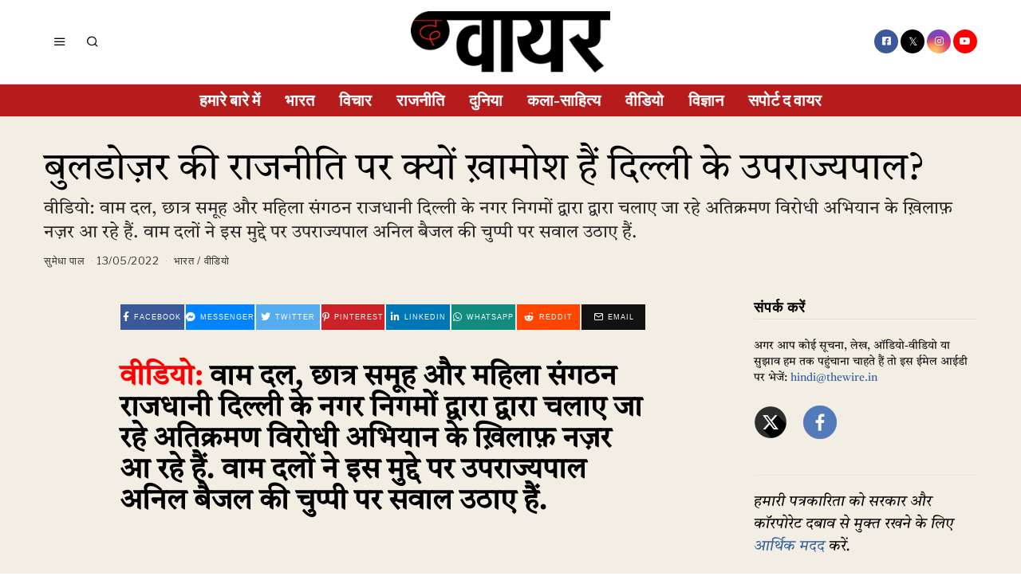

--- FILE ---
content_type: text/html; charset=UTF-8
request_url: https://thewirehindi.com/215315/why-lieutenant-governor-of-delhi-silent-on-the-politics-of-bulldozers/
body_size: 30736
content:
<!DOCTYPE html>
<html lang="en-GB" itemscope itemtype="https://schema.org/BlogPosting" class="no-js">
<head>
	<meta charset="UTF-8">
	<meta name="viewport" content="width=device-width, initial-scale=1.0">
	<link rel="profile" href="http://gmpg.org/xfn/11"> 
	
	
	
	<script src="https://thewirehindi.com/wp-content/themes/fox/js/html5.js"></script>

<script async src="https://www.googletagmanager.com/gtag/js?id=G-E934ZWB2NV"></script>
<script>
  window.dataLayer = window.dataLayer || [];
  function gtag(){dataLayer.push(arguments);}
  gtag('js', new Date());

  gtag('config', 'G-E934ZWB2NV');
</script>  
    <script>(function(html){html.className = html.className.replace(/\bno-js\b/,'js')})(document.documentElement);</script>
<title>बुलडोज़र की राजनीति पर क्यों ख़ामोश हैं दिल्ली के उपराज्यपाल? &#8211; The Wire &#8211; Hindi</title>
<meta name='robots' content='max-image-preview:large' />
<link rel='dns-prefetch' href='//fonts.googleapis.com' />
<link rel='dns-prefetch' href='//s.w.org' />
<link href='https://fonts.gstatic.com' crossorigin rel='preconnect' />
<link rel="alternate" type="application/rss+xml" title="The Wire - Hindi &raquo; Feed" href="https://thewirehindi.com/feed/" />
<link rel="alternate" type="application/rss+xml" title="The Wire - Hindi &raquo; Comments Feed" href="https://thewirehindi.com/comments/feed/" />
<script>
window._wpemojiSettings = {"baseUrl":"https:\/\/s.w.org\/images\/core\/emoji\/14.0.0\/72x72\/","ext":".png","svgUrl":"https:\/\/s.w.org\/images\/core\/emoji\/14.0.0\/svg\/","svgExt":".svg","source":{"concatemoji":"https:\/\/thewirehindi.com\/wp-includes\/js\/wp-emoji-release.min.js?ver=6.0.11"}};
/*! This file is auto-generated */
!function(e,a,t){var n,r,o,i=a.createElement("canvas"),p=i.getContext&&i.getContext("2d");function s(e,t){var a=String.fromCharCode,e=(p.clearRect(0,0,i.width,i.height),p.fillText(a.apply(this,e),0,0),i.toDataURL());return p.clearRect(0,0,i.width,i.height),p.fillText(a.apply(this,t),0,0),e===i.toDataURL()}function c(e){var t=a.createElement("script");t.src=e,t.defer=t.type="text/javascript",a.getElementsByTagName("head")[0].appendChild(t)}for(o=Array("flag","emoji"),t.supports={everything:!0,everythingExceptFlag:!0},r=0;r<o.length;r++)t.supports[o[r]]=function(e){if(!p||!p.fillText)return!1;switch(p.textBaseline="top",p.font="600 32px Arial",e){case"flag":return s([127987,65039,8205,9895,65039],[127987,65039,8203,9895,65039])?!1:!s([55356,56826,55356,56819],[55356,56826,8203,55356,56819])&&!s([55356,57332,56128,56423,56128,56418,56128,56421,56128,56430,56128,56423,56128,56447],[55356,57332,8203,56128,56423,8203,56128,56418,8203,56128,56421,8203,56128,56430,8203,56128,56423,8203,56128,56447]);case"emoji":return!s([129777,127995,8205,129778,127999],[129777,127995,8203,129778,127999])}return!1}(o[r]),t.supports.everything=t.supports.everything&&t.supports[o[r]],"flag"!==o[r]&&(t.supports.everythingExceptFlag=t.supports.everythingExceptFlag&&t.supports[o[r]]);t.supports.everythingExceptFlag=t.supports.everythingExceptFlag&&!t.supports.flag,t.DOMReady=!1,t.readyCallback=function(){t.DOMReady=!0},t.supports.everything||(n=function(){t.readyCallback()},a.addEventListener?(a.addEventListener("DOMContentLoaded",n,!1),e.addEventListener("load",n,!1)):(e.attachEvent("onload",n),a.attachEvent("onreadystatechange",function(){"complete"===a.readyState&&t.readyCallback()})),(e=t.source||{}).concatemoji?c(e.concatemoji):e.wpemoji&&e.twemoji&&(c(e.twemoji),c(e.wpemoji)))}(window,document,window._wpemojiSettings);
</script>
<style>
img.wp-smiley,
img.emoji {
	display: inline !important;
	border: none !important;
	box-shadow: none !important;
	height: 1em !important;
	width: 1em !important;
	margin: 0 0.07em !important;
	vertical-align: -0.1em !important;
	background: none !important;
	padding: 0 !important;
}
</style>
	<link rel='stylesheet' id='elementor-frontend-css'  href='https://thewirehindi.com/wp-content/plugins/elementor/assets/css/frontend-lite.min.css?ver=3.23.4' media='all' />
<link rel='stylesheet' id='swiper-css'  href='https://thewirehindi.com/wp-content/plugins/elementor/assets/lib/swiper/v8/css/swiper.min.css?ver=8.4.5' media='all' />
<link rel='stylesheet' id='fox-elementor-css'  href='https://thewirehindi.com/wp-content/plugins/fox-framework/css/framework.css?ver=2.1' media='all' />
<link rel='stylesheet' id='wp-block-library-css'  href='https://thewirehindi.com/wp-includes/css/dist/block-library/style.min.css?ver=6.0.11' media='all' />
<style id='global-styles-inline-css'>
body{--wp--preset--color--black: #000000;--wp--preset--color--cyan-bluish-gray: #abb8c3;--wp--preset--color--white: #ffffff;--wp--preset--color--pale-pink: #f78da7;--wp--preset--color--vivid-red: #cf2e2e;--wp--preset--color--luminous-vivid-orange: #ff6900;--wp--preset--color--luminous-vivid-amber: #fcb900;--wp--preset--color--light-green-cyan: #7bdcb5;--wp--preset--color--vivid-green-cyan: #00d084;--wp--preset--color--pale-cyan-blue: #8ed1fc;--wp--preset--color--vivid-cyan-blue: #0693e3;--wp--preset--color--vivid-purple: #9b51e0;--wp--preset--gradient--vivid-cyan-blue-to-vivid-purple: linear-gradient(135deg,rgba(6,147,227,1) 0%,rgb(155,81,224) 100%);--wp--preset--gradient--light-green-cyan-to-vivid-green-cyan: linear-gradient(135deg,rgb(122,220,180) 0%,rgb(0,208,130) 100%);--wp--preset--gradient--luminous-vivid-amber-to-luminous-vivid-orange: linear-gradient(135deg,rgba(252,185,0,1) 0%,rgba(255,105,0,1) 100%);--wp--preset--gradient--luminous-vivid-orange-to-vivid-red: linear-gradient(135deg,rgba(255,105,0,1) 0%,rgb(207,46,46) 100%);--wp--preset--gradient--very-light-gray-to-cyan-bluish-gray: linear-gradient(135deg,rgb(238,238,238) 0%,rgb(169,184,195) 100%);--wp--preset--gradient--cool-to-warm-spectrum: linear-gradient(135deg,rgb(74,234,220) 0%,rgb(151,120,209) 20%,rgb(207,42,186) 40%,rgb(238,44,130) 60%,rgb(251,105,98) 80%,rgb(254,248,76) 100%);--wp--preset--gradient--blush-light-purple: linear-gradient(135deg,rgb(255,206,236) 0%,rgb(152,150,240) 100%);--wp--preset--gradient--blush-bordeaux: linear-gradient(135deg,rgb(254,205,165) 0%,rgb(254,45,45) 50%,rgb(107,0,62) 100%);--wp--preset--gradient--luminous-dusk: linear-gradient(135deg,rgb(255,203,112) 0%,rgb(199,81,192) 50%,rgb(65,88,208) 100%);--wp--preset--gradient--pale-ocean: linear-gradient(135deg,rgb(255,245,203) 0%,rgb(182,227,212) 50%,rgb(51,167,181) 100%);--wp--preset--gradient--electric-grass: linear-gradient(135deg,rgb(202,248,128) 0%,rgb(113,206,126) 100%);--wp--preset--gradient--midnight: linear-gradient(135deg,rgb(2,3,129) 0%,rgb(40,116,252) 100%);--wp--preset--duotone--dark-grayscale: url('#wp-duotone-dark-grayscale');--wp--preset--duotone--grayscale: url('#wp-duotone-grayscale');--wp--preset--duotone--purple-yellow: url('#wp-duotone-purple-yellow');--wp--preset--duotone--blue-red: url('#wp-duotone-blue-red');--wp--preset--duotone--midnight: url('#wp-duotone-midnight');--wp--preset--duotone--magenta-yellow: url('#wp-duotone-magenta-yellow');--wp--preset--duotone--purple-green: url('#wp-duotone-purple-green');--wp--preset--duotone--blue-orange: url('#wp-duotone-blue-orange');--wp--preset--font-size--small: 13px;--wp--preset--font-size--medium: 20px;--wp--preset--font-size--large: 36px;--wp--preset--font-size--x-large: 42px;}.has-black-color{color: var(--wp--preset--color--black) !important;}.has-cyan-bluish-gray-color{color: var(--wp--preset--color--cyan-bluish-gray) !important;}.has-white-color{color: var(--wp--preset--color--white) !important;}.has-pale-pink-color{color: var(--wp--preset--color--pale-pink) !important;}.has-vivid-red-color{color: var(--wp--preset--color--vivid-red) !important;}.has-luminous-vivid-orange-color{color: var(--wp--preset--color--luminous-vivid-orange) !important;}.has-luminous-vivid-amber-color{color: var(--wp--preset--color--luminous-vivid-amber) !important;}.has-light-green-cyan-color{color: var(--wp--preset--color--light-green-cyan) !important;}.has-vivid-green-cyan-color{color: var(--wp--preset--color--vivid-green-cyan) !important;}.has-pale-cyan-blue-color{color: var(--wp--preset--color--pale-cyan-blue) !important;}.has-vivid-cyan-blue-color{color: var(--wp--preset--color--vivid-cyan-blue) !important;}.has-vivid-purple-color{color: var(--wp--preset--color--vivid-purple) !important;}.has-black-background-color{background-color: var(--wp--preset--color--black) !important;}.has-cyan-bluish-gray-background-color{background-color: var(--wp--preset--color--cyan-bluish-gray) !important;}.has-white-background-color{background-color: var(--wp--preset--color--white) !important;}.has-pale-pink-background-color{background-color: var(--wp--preset--color--pale-pink) !important;}.has-vivid-red-background-color{background-color: var(--wp--preset--color--vivid-red) !important;}.has-luminous-vivid-orange-background-color{background-color: var(--wp--preset--color--luminous-vivid-orange) !important;}.has-luminous-vivid-amber-background-color{background-color: var(--wp--preset--color--luminous-vivid-amber) !important;}.has-light-green-cyan-background-color{background-color: var(--wp--preset--color--light-green-cyan) !important;}.has-vivid-green-cyan-background-color{background-color: var(--wp--preset--color--vivid-green-cyan) !important;}.has-pale-cyan-blue-background-color{background-color: var(--wp--preset--color--pale-cyan-blue) !important;}.has-vivid-cyan-blue-background-color{background-color: var(--wp--preset--color--vivid-cyan-blue) !important;}.has-vivid-purple-background-color{background-color: var(--wp--preset--color--vivid-purple) !important;}.has-black-border-color{border-color: var(--wp--preset--color--black) !important;}.has-cyan-bluish-gray-border-color{border-color: var(--wp--preset--color--cyan-bluish-gray) !important;}.has-white-border-color{border-color: var(--wp--preset--color--white) !important;}.has-pale-pink-border-color{border-color: var(--wp--preset--color--pale-pink) !important;}.has-vivid-red-border-color{border-color: var(--wp--preset--color--vivid-red) !important;}.has-luminous-vivid-orange-border-color{border-color: var(--wp--preset--color--luminous-vivid-orange) !important;}.has-luminous-vivid-amber-border-color{border-color: var(--wp--preset--color--luminous-vivid-amber) !important;}.has-light-green-cyan-border-color{border-color: var(--wp--preset--color--light-green-cyan) !important;}.has-vivid-green-cyan-border-color{border-color: var(--wp--preset--color--vivid-green-cyan) !important;}.has-pale-cyan-blue-border-color{border-color: var(--wp--preset--color--pale-cyan-blue) !important;}.has-vivid-cyan-blue-border-color{border-color: var(--wp--preset--color--vivid-cyan-blue) !important;}.has-vivid-purple-border-color{border-color: var(--wp--preset--color--vivid-purple) !important;}.has-vivid-cyan-blue-to-vivid-purple-gradient-background{background: var(--wp--preset--gradient--vivid-cyan-blue-to-vivid-purple) !important;}.has-light-green-cyan-to-vivid-green-cyan-gradient-background{background: var(--wp--preset--gradient--light-green-cyan-to-vivid-green-cyan) !important;}.has-luminous-vivid-amber-to-luminous-vivid-orange-gradient-background{background: var(--wp--preset--gradient--luminous-vivid-amber-to-luminous-vivid-orange) !important;}.has-luminous-vivid-orange-to-vivid-red-gradient-background{background: var(--wp--preset--gradient--luminous-vivid-orange-to-vivid-red) !important;}.has-very-light-gray-to-cyan-bluish-gray-gradient-background{background: var(--wp--preset--gradient--very-light-gray-to-cyan-bluish-gray) !important;}.has-cool-to-warm-spectrum-gradient-background{background: var(--wp--preset--gradient--cool-to-warm-spectrum) !important;}.has-blush-light-purple-gradient-background{background: var(--wp--preset--gradient--blush-light-purple) !important;}.has-blush-bordeaux-gradient-background{background: var(--wp--preset--gradient--blush-bordeaux) !important;}.has-luminous-dusk-gradient-background{background: var(--wp--preset--gradient--luminous-dusk) !important;}.has-pale-ocean-gradient-background{background: var(--wp--preset--gradient--pale-ocean) !important;}.has-electric-grass-gradient-background{background: var(--wp--preset--gradient--electric-grass) !important;}.has-midnight-gradient-background{background: var(--wp--preset--gradient--midnight) !important;}.has-small-font-size{font-size: var(--wp--preset--font-size--small) !important;}.has-medium-font-size{font-size: var(--wp--preset--font-size--medium) !important;}.has-large-font-size{font-size: var(--wp--preset--font-size--large) !important;}.has-x-large-font-size{font-size: var(--wp--preset--font-size--x-large) !important;}
</style>
<link rel='stylesheet' id='elementor-icons-css'  href='https://thewirehindi.com/wp-content/plugins/elementor/assets/lib/eicons/css/elementor-icons.min.css?ver=5.30.0' media='all' />
<link rel='stylesheet' id='elementor-post-246524-css'  href='https://thewirehindi.com/wp-content/uploads/elementor/css/post-246524.css?ver=1761206419' media='all' />
<link rel='stylesheet' id='elementor-global-css'  href='https://thewirehindi.com/wp-content/uploads/elementor/css/global.css?ver=1761206421' media='all' />
<link rel='stylesheet' id='wi-fonts-css'  href='https://fonts.googleapis.com/css?family=Tiro+Devanagari+Hindi%3A400%2C400italic%7CLibre+Franklin%3A400%2C700%2C900&#038;display=auto&#038;ver=5.5' media='all' />
<link rel='stylesheet' id='style-css'  href='https://thewirehindi.com/wp-content/themes/fox/style.min.css?ver=5.5' media='all' />
<style id='style-inline-css'>
.color-accent,.social-list.style-plain:not(.style-text_color) a:hover,.wi-mainnav ul.menu ul > li:hover > a,
    .wi-mainnav ul.menu ul li.current-menu-item > a,
    .wi-mainnav ul.menu ul li.current-menu-ancestor > a,.related-title a:hover,.pagination-1 a.page-numbers:hover,.pagination-4 a.page-numbers:hover,.page-links > a:hover,.reading-progress-wrapper,.widget_archive a:hover, .widget_nav_menu a:hover, .widget_meta a:hover, .widget_recent_entries a:hover, .widget_categories a:hover, .widget_product_categories a:hover,.tagcloud a:hover,.header-cart a:hover,.woocommerce .star-rating span:before,.null-instagram-feed .clear a:hover,.widget a.readmore:hover{color:#31609c}.bg-accent,html .mejs-controls .mejs-time-rail .mejs-time-current,.fox-btn.btn-primary, button.btn-primary, input.btn-primary[type="button"], input.btn-primary[type="reset"], input.btn-primary[type="submit"],.social-list.style-black a:hover,.style--slider-nav-text .flex-direction-nav a:hover, .style--slider-nav-text .slick-nav:hover,.header-cart-icon .num,.post-item-thumbnail:hover .video-indicator-solid,a.more-link:hover,.post-newspaper .related-thumbnail,.pagination-4 span.page-numbers:not(.dots),.review-item.overall .review-score,#respond #submit:hover,.dropcap-color, .style--dropcap-color .enable-dropcap .dropcap-content > p:first-of-type:first-letter, .style--dropcap-color p.has-drop-cap:not(:focus):first-letter,.style--list-widget-3 .fox-post-count,.style--tagcloud-3 .tagcloud a:hover,.blog-widget-small .thumbnail-index,.foxmc-button-primary input[type="submit"],#footer-search .submit:hover,.wpcf7-submit:hover,.woocommerce .widget_price_filter .ui-slider .ui-slider-range,
.woocommerce .widget_price_filter .ui-slider .ui-slider-handle,.woocommerce span.onsale,
.woocommerce ul.products li.product .onsale,.woocommerce #respond input#submit.alt:hover,
.woocommerce a.button.alt:hover,
.woocommerce button.button.alt:hover,
.woocommerce input.button.alt:hover,.woocommerce a.add_to_cart_button:hover,.woocommerce #review_form #respond .form-submit input:hover{background-color:#31609c}.review-item.overall .review-score,.partial-content,.style--tagcloud-3 .tagcloud a:hover,.null-instagram-feed .clear a:hover{border-color:#31609c}.reading-progress-wrapper::-webkit-progress-value{background-color:#31609c}.reading-progress-wrapper::-moz-progress-value{background-color:#31609c}.home.blog .wi-content{padding-top:20px;padding-bottom:0px}.heading-1a .container, .heading-1b .container, .section-heading .line, .heading-5 .heading-inner{border-color:#cccccc}.header-search-wrapper .search-btn, .header-cart-icon, .hamburger-btn{font-size:16px}.modal-search-wrapper{background-color:#ffffff}.sticky-element-height, .header-sticky-element.before-sticky{height:44px}html .fox-theme .sticky-header-background{opacity:1}.header-sticky-element.before-sticky #wi-logo img, .header-sticky-element.before-sticky .wi-logo img{height:30px}.fox-logo img{width:250px}.slogan{color:#797979}.header-row-nav, .header-row-nav.row-nav-dark, .sticky-header-background, .masthead-mobile-bg{background-color:#b71c1c}.wi-mainnav ul.menu > li > a, .header-social.style-plain:not(.style-text_color) a, .header-search-wrapper .search-btn, .header-cart-icon a, .hamburger-btn{color:#ffffff}.wi-mainnav ul.menu > li:hover > a{color:#ffffff}.wi-mainnav ul.menu > li.current-menu-item > a, .wi-mainnav ul.menu > li.current-menu-ancestor > a,
    .row-nav-style-active-1 .wi-mainnav ul.menu > li.current-menu-item > a, .row-nav-style-active-1 .wi-mainnav ul.menu > li.current-menu-ancestor > a {color:#000000}.header-row-nav .container{border-color:#e0e0e0}.wi-mainnav ul.menu > li.menu-item-has-children > a:after, .wi-mainnav ul.menu > li.mega > a:after{color:#cccccc}.wi-mainnav ul.menu ul li:hover > a, .wi-mainnav ul.menu .post-nav-item-title:hover a, .wi-mainnav ul.menu > li.mega ul ul a:hover{color:#111111}.wi-mainnav ul.menu ul li:hover > a, .wi-mainnav ul.menu > li.mega ul ul a:hover{background-color:#f0f0f0}.wi-mainnav ul.menu ul > li, .mega-sep{border-color:#e0e0e0}.footer-col-sep{border-color:#e0e0e0}#footer-logo img{width:260px}#backtotop.backtotop-circle, #backtotop.backtotop-square{border-width:0px}#backtotop{color:#ffffff;background-color:#b71c1c}.list-thumbnail{width:240px}.post-item-excerpt{color:#555555}.minimal-logo img{height:20px}.reading-progress-wrapper{height:3px}a{color:#31609c}a:hover{color:#31609c}textarea,table,td, th,.fox-input,
input[type="color"], input[type="date"], input[type="datetime"], input[type="datetime-local"], input[type="email"], input[type="month"], input[type="number"], input[type="password"], input[type="search"], input[type="tel"], input[type="text"], input[type="time"], input[type="url"], input[type="week"], input:not([type]), textarea,select,.fox-slider-rich,.style--tag-block .fox-term-list a,.header-sticky-element.before-sticky,.post-sep,.blog-related,.blog-related .line,.post-list-sep,.article-small,
.article-tall,.article-small-list,.pagination-1 .pagination-inner,.toparea > .container,.single-heading,.single-heading span:before, .single-heading span:after,.authorbox-simple,.post-nav-simple,#posts-small-heading,.commentlist li + li > .comment-body,.commentlist ul.children,.hero-meta .header-main,.widget,.widget_archive ul, .widget_nav_menu ul, .widget_meta ul, .widget_recent_entries ul, .widget_categories ul, .widget_product_categories ul,.widget_archive li, .widget_nav_menu li, .widget_meta li, .widget_recent_entries li, .widget_categories li, .widget_product_categories li,#footer-widgets,#footer-bottom,.offcanvas-nav li + li > a,.woocommerce div.product .woocommerce-tabs ul.tabs:before,.woocommerce div.product .woocommerce-tabs ul.tabs li a,.products.related > h2,
.products.upsells > h2,
.cross-sells > h2,.woocommerce table.shop_table,#add_payment_method table.cart td.actions .coupon .input-text, .woocommerce-cart table.cart td.actions .coupon .input-text, .woocommerce-checkout table.cart td.actions .coupon .input-text,.woocommerce-MyAccount-navigation ul li + li{border-color:#e0e0e1}.fox-input, input[type="color"], input[type="date"], input[type="datetime"], input[type="datetime-local"], input[type="email"], input[type="month"], input[type="number"], input[type="password"], input[type="search"], input[type="tel"], input[type="text"], input[type="time"], input[type="url"], input[type="week"], input:not([type]), textarea{color:#777777;background-color:#f0f0f0}.fox-input:focus, input[type="color"]:focus, input[type="date"]:focus, input[type="datetime"]:focus, input[type="datetime-local"]:focus, input[type="email"]:focus, input[type="month"]:focus, input[type="number"]:focus, input[type="password"]:focus, input[type="search"]:focus, input[type="tel"]:focus, input[type="text"]:focus, input[type="time"]:focus, input[type="url"]:focus, input[type="week"]:focus, input:not([type]):focus, textarea:focus{background-color:#eaeaea}blockquote{text-align:center;color:#b71c1c}.wi-dropcap,.enable-dropcap .dropcap-content > p:first-of-type:first-letter, p.has-drop-cap:not(:focus):first-letter{font-weight:400}.wp-caption-text, .post-thumbnail-standard figcaption, .wp-block-image figcaption, .blocks-gallery-caption{color:#232323}.post-item-title a:hover{text-decoration:underline;text-decoration-color:#cccccc}.post-item-meta{color:#999999}.post-item-meta a{color:#999999}.post-item-meta a:hover{color:#555555}.post-item-subtitle{color:#262626}#mobile-logo img{height:20px}.offcanvas-nav li,.offcanvas-element.social-list,.offcanvas-sidebar,.offcanvas-search{padding-left:16px;padding-right:16px}body .elementor-section.elementor-section-boxed>.elementor-container{max-width:1210px}@media (min-width: 1200px) {.container,.cool-thumbnail-size-big .post-thumbnail{width:1170px}body.layout-boxed .wi-wrapper{width:1230px}}@media (min-width:1024px) {.secondary, .section-secondary{width:280px}.has-sidebar .primary, .section-has-sidebar .section-primary, .section-sep{width:calc(100% - 280px)}}body,.font-body,.font-heading,h1,h2,h3,h4,h5,h6,.wp-block-quote.is-large cite,.wp-block-quote.is-style-large cite,.fox-term-list,.wp-block-cover-text,.title-label,.thumbnail-view,.readmore,a.more-link,.post-big a.more-link,.style--slider-navtext .flex-direction-nav a,.page-links-container,.authorbox-nav,.post-navigation .post-title,.review-criterion,.review-score,.review-text,.commentlist .fn,.reply a,.widget_archive,.widget_nav_menu,.widget_meta,.widget_recent_entries,.widget_categories,.widget_product_categories,.widget_rss > ul a.rsswidget,.widget_rss > ul > li > cite,.widget_recent_comments,#backtotop,.view-count,.tagcloud,.woocommerce span.onsale,.woocommerce ul.products li.product .onsale,.woocommerce #respond input#submit,.woocommerce a.button,.woocommerce button.button,.woocommerce input.button,.woocommerce a.added_to_cart,.woocommerce nav.woocommerce-pagination ul,.woocommerce div.product p.price,.woocommerce div.product span.price,.woocommerce div.product .woocommerce-tabs ul.tabs li a,.woocommerce #reviews #comments ol.commentlist li .comment-text p.meta,.woocommerce table.shop_table th,.woocommerce table.shop_table td.product-name a,.slogan,.post-item-title,.archive-title,.single .post-item-title.post-title,.page-title,.post-item-subtitle,body.single:not(.elementor-page) .entry-content,body.page:not(.elementor-page) .entry-content,blockquote,.wi-dropcap,.enable-dropcap .dropcap-content > p:first-of-type:first-letter,p.has-drop-cap:not(:focus):first-letter,.wp-caption-text,.post-thumbnail-standard figcaption,.wp-block-image figcaption,.blocks-gallery-caption,.footer-copyright{font-family:"Tiro Devanagari Hindi",serif}.fox-btn,button,input[type="button"],input[type="reset"],input[type="submit"],.post-item-meta,.standalone-categories,.wi-mainnav ul.menu > li > a,.footer-bottom .widget_nav_menu,#footernav,.offcanvas-nav,.wi-mainnav ul.menu ul,.header-builder .widget_nav_menu  ul.menu ul,.single-heading,.widget-title,.section-heading h2,.fox-heading .heading-title-main,.article-big .readmore,.fox-input,input[type="color"],input[type="date"],input[type="datetime"],input[type="datetime-local"],input[type="email"],input[type="month"],input[type="number"],input[type="password"],input[type="search"],input[type="tel"],input[type="text"],input[type="time"],input[type="url"],input[type="week"],input:not([type]),textarea,.footer-bottom .widget_nav_menu a,#footernav a{font-family:"Libre Franklin",sans-serif}.min-logo-text,.fox-logo,.mobile-logo-text{font-family:"Alfa Slab One",cursive}#footer-widgets{border-top-width:1px;border-color:#eaeaea}#footer-bottom{padding-top:20px;padding-bottom:20px;border-top-width:1px;border-color:#eaeaea;border-style:solid}#titlebar .container{padding-top:2em;padding-bottom:2em;border-bottom-width:1px;border-color:#e0e0e0;border-style:solid}.widget-title{margin-bottom:20px;padding-bottom:5px;border-bottom-width:1px;border-color:#e0e0e0;border-style:solid}.fox-input, input[type="color"], input[type="date"], input[type="datetime"], input[type="datetime-local"], input[type="email"], input[type="month"], input[type="number"], input[type="password"], input[type="search"], input[type="tel"], input[type="text"], input[type="time"], input[type="url"], input[type="week"], input:not([type]), textarea{border-top-width:0px;border-right-width:0px;border-bottom-width:0px;border-left-width:0px;border-color:#f0f0f0}blockquote{margin-top:35px;margin-bottom:35px;padding-right:0px;padding-left:0px;border-top-width:1px;border-bottom-width:1px;border-color:#000000;border-style:solid}@media only screen and (max-width: 1023px){blockquote{padding-left:20px}}@media only screen and (max-width: 567px){blockquote{margin-top:30px;padding-left:20px}}#footer-bottom{background-color:#ffffff}body, .font-body{font-size:15px;font-weight:400;font-style:normal;text-transform:none;letter-spacing:0px;line-height:1.5}h2, h1, h3, h4, h5, h6{font-weight:700;text-transform:none;line-height:1.1}h2{font-size:2.0625em;font-style:normal}h3{font-size:1.625em;font-style:normal}h4{font-size:1.25em;font-style:normal}.fox-logo, .min-logo-text, .mobile-logo-text{font-size:40px;font-weight:400;font-style:normal;text-transform:none;letter-spacing:0px;line-height:1.1}.slogan{font-size:10px;font-weight:400;font-style:normal;text-transform:uppercase;letter-spacing:2px;line-height:1.1}.wi-mainnav ul.menu > li > a, .footer-bottom .widget_nav_menu, #footernav, .offcanvas-nav{font-size:20px;font-weight:600;text-transform:uppercase;letter-spacing:0px}.wi-mainnav ul.menu ul, .header-builder .widget_nav_menu  ul.menu ul{font-size:12px;font-style:normal}.post-item-title{font-style:normal;line-height:1.5}.post-item-meta{font-size:13px;font-weight:400;font-style:normal;text-transform:none}.standalone-categories{font-size:10px;font-weight:700;font-style:normal;text-transform:uppercase;letter-spacing:1px}.archive-title{font-size:2.8em;text-transform:none}.single .post-item-title.post-title, .page-title{font-size:3.2em;font-weight:400;font-style:normal}.post-item-subtitle{font-size:22px;font-weight:400;font-style:normal;line-height:1.4}body.single:not(.elementor-page) .entry-content, body.page:not(.elementor-page) .entry-content{font-size:22px;line-height:1.7}.single-heading{font-size:20px;font-weight:400;font-style:normal;text-transform:uppercase;letter-spacing:0px}.widget-title{font-size:18px;font-weight:900;font-style:normal;text-transform:uppercase;letter-spacing:1px}.section-heading h2, .fox-heading .heading-title-main{font-weight:900;font-style:normal;text-transform:uppercase;letter-spacing:1px;line-height:1.3}.fox-btn, button, input[type="button"], input[type="reset"], input[type="submit"], .article-big .readmore{font-size:10px;font-weight:700;font-style:normal;text-transform:uppercase;letter-spacing:2px}.fox-input, input[type="color"], input[type="date"], input[type="datetime"], input[type="datetime-local"], input[type="email"], input[type="month"], input[type="number"], input[type="password"], input[type="search"], input[type="tel"], input[type="text"], input[type="time"], input[type="url"], input[type="week"], input:not([type]), textarea{font-size:12px;font-style:normal;text-transform:none}blockquote{font-size:18px;font-weight:500;font-style:normal;text-transform:none;letter-spacing:0px}.wi-dropcap,.enable-dropcap .dropcap-content > p:first-of-type:first-letter, p.has-drop-cap:not(:focus):first-letter{font-style:normal}.wp-caption-text, .post-thumbnail-standard figcaption, .wp-block-image figcaption, .blocks-gallery-caption{font-size:14px;font-style:normal}.footer-copyright{font-style:normal}.footer-bottom .widget_nav_menu a, #footernav a{font-size:11px;font-style:normal;text-transform:uppercase;letter-spacing:1px}.offcanvas-nav{font-size:15px;font-weight:400;font-style:normal;text-transform:none}@media only screen and (max-width: 1023px){.fox-logo, .min-logo-text, .mobile-logo-text{font-size:26px}.archive-title{font-size:2em}.single .post-item-title.post-title, .page-title{font-size:2.8em}}@media only screen and (max-width: 567px){.fox-logo, .min-logo-text, .mobile-logo-text{font-size:20px}.archive-title{font-size:1.7em}.single .post-item-title.post-title, .page-title{font-size:2em}.post-item-subtitle{font-size:18px}body.single:not(.elementor-page) .entry-content, body.page:not(.elementor-page) .entry-content{font-size:16px}.single-heading{font-size:16px}}
</style>
<link rel='stylesheet' id='google-fonts-1-css'  href='https://fonts.googleapis.com/css?family=Tiro+Devanagari+Hindi%3A100%2C100italic%2C200%2C200italic%2C300%2C300italic%2C400%2C400italic%2C500%2C500italic%2C600%2C600italic%2C700%2C700italic%2C800%2C800italic%2C900%2C900italic&#038;display=swap&#038;ver=6.0.11' media='all' />
<link rel="preconnect" href="https://fonts.gstatic.com/" crossorigin><script src='https://thewirehindi.com/wp-includes/js/jquery/jquery.min.js?ver=3.6.0' id='jquery-core-js'></script>
<script src='https://thewirehindi.com/wp-includes/js/jquery/jquery-migrate.min.js?ver=3.3.2' id='jquery-migrate-js'></script>

<!-- OG: 3.3.8 -->
<meta property="og:image" content="https://thewirehindi.com/wp-content/uploads/2022/05/1005-r-Clips.00_15_11_18.Still006.jpg"><meta property="og:image:secure_url" content="https://thewirehindi.com/wp-content/uploads/2022/05/1005-r-Clips.00_15_11_18.Still006.jpg"><meta property="og:image:width" content="1920"><meta property="og:image:height" content="1080"><meta property="og:image:alt" content="1005 r Clips.00_15_11_18.Still006"><meta property="og:image:type" content="image/jpeg"><meta property="og:description" content="वीडियो: वाम दल, छात्र समूह और महिला संगठन राजधानी दिल्ली के नगर निगमों द्वारा द्वारा चलाए जा रहे अतिक्रमण विरोधी अभियान के ख़िलाफ़ नज़र आ रहे हैं. वाम दलों ने इस मुद्दे पर ​उपराज्यपाल अनिल बैजल की चुप्पी पर सवाल उठाए हैं."><meta property="og:type" content="article"><meta property="og:locale" content="en_GB"><meta property="og:site_name" content="The Wire - Hindi"><meta property="og:title" content="बुलडोज़र की राजनीति पर क्यों ख़ामोश हैं दिल्ली के उपराज्यपाल?"><meta property="og:url" content="https://thewirehindi.com/215315/why-lieutenant-governor-of-delhi-silent-on-the-politics-of-bulldozers/"><meta property="og:updated_time" content="2022-05-13T15:43:24+05:30">
<meta property="article:tag" content="Anil Baijal"><meta property="article:tag" content="Anti Encroachment Drive"><meta property="article:tag" content="Bangladeshi infiltrators"><meta property="article:tag" content="BJP"><meta property="article:tag" content="Bulldozer"><meta property="article:tag" content="Bulldozer Politics"><meta property="article:tag" content="Delhi"><meta property="article:tag" content="Delhi MCD"><meta property="article:tag" content="Demolition Drive"><meta property="article:tag" content="Jahangirpuri Demolition Drive"><meta property="article:tag" content="MCD"><meta property="article:tag" content="Municipal Corporation"><meta property="article:tag" content="Muslim"><meta property="article:tag" content="Politics of Bulldozer"><meta property="article:tag" content="protest"><meta property="article:tag" content="SDMC"><meta property="article:tag" content="Shaheen Bagh"><meta property="article:tag" content="Society"><meta property="article:tag" content="South Delhi Municipal Corporation"><meta property="article:tag" content="The Wire Hindi"><meta property="article:published_time" content="2022-05-13T00:32:08+00:00"><meta property="article:modified_time" content="2022-05-13T10:13:24+00:00"><meta property="article:section" content="भारत"><meta property="article:section" content="वीडियो"><meta property="article:author:first_name" content="सुमेधा"><meta property="article:author:last_name" content="पाल"><meta property="article:author:username" content="सुमेधा पाल">
<meta property="twitter:partner" content="ogwp"><meta property="twitter:card" content="summary_large_image"><meta property="twitter:image" content="https://thewirehindi.com/wp-content/uploads/2022/05/1005-r-Clips.00_15_11_18.Still006.jpg"><meta property="twitter:image:alt" content="1005 r Clips.00_15_11_18.Still006"><meta property="twitter:title" content="बुलडोज़र की राजनीति पर क्यों ख़ामोश हैं दिल्ली के उपराज्यपाल?"><meta property="twitter:description" content="वीडियो: वाम दल, छात्र समूह और महिला संगठन राजधानी दिल्ली के नगर निगमों द्वारा द्वारा चलाए जा रहे अतिक्रमण विरोधी अभियान के ख़िलाफ़ नज़र आ रहे हैं. वाम दलों ने इस मुद्दे पर ​उपराज्यपाल अनिल बैजल की..."><meta property="twitter:url" content="https://thewirehindi.com/215315/why-lieutenant-governor-of-delhi-silent-on-the-politics-of-bulldozers/"><meta property="twitter:label1" content="Reading time"><meta property="twitter:data1" content="Less than a minute">
<meta itemprop="image" content="https://thewirehindi.com/wp-content/uploads/2022/05/1005-r-Clips.00_15_11_18.Still006.jpg"><meta itemprop="name" content="बुलडोज़र की राजनीति पर क्यों ख़ामोश हैं दिल्ली के उपराज्यपाल?"><meta itemprop="description" content="वीडियो: वाम दल, छात्र समूह और महिला संगठन राजधानी दिल्ली के नगर निगमों द्वारा द्वारा चलाए जा रहे अतिक्रमण विरोधी अभियान के ख़िलाफ़ नज़र आ रहे हैं. वाम दलों ने इस मुद्दे पर ​उपराज्यपाल अनिल बैजल की चुप्पी पर सवाल उठाए हैं."><meta itemprop="datePublished" content="2022-05-13"><meta itemprop="dateModified" content="2022-05-13T10:13:24+00:00">
<meta property="profile:first_name" content="सुमेधा"><meta property="profile:last_name" content="पाल"><meta property="profile:username" content="सुमेधा पाल">
<!-- /OG -->

<link rel="https://api.w.org/" href="https://thewirehindi.com/wp-json/" /><link rel="alternate" type="application/json" href="https://thewirehindi.com/wp-json/wp/v2/posts/215315" /><link rel="EditURI" type="application/rsd+xml" title="RSD" href="https://thewirehindi.com/xmlrpc.php?rsd" />
<link rel="wlwmanifest" type="application/wlwmanifest+xml" href="https://thewirehindi.com/wp-includes/wlwmanifest.xml" /> 
<meta name="generator" content="WordPress 6.0.11" />
<link rel="canonical" href="https://thewirehindi.com/215315/why-lieutenant-governor-of-delhi-silent-on-the-politics-of-bulldozers/" />
<link rel='shortlink' href='https://thewirehindi.com/?p=215315' />
<link rel="alternate" type="application/json+oembed" href="https://thewirehindi.com/wp-json/oembed/1.0/embed?url=https%3A%2F%2Fthewirehindi.com%2F215315%2Fwhy-lieutenant-governor-of-delhi-silent-on-the-politics-of-bulldozers%2F" />
<link rel="alternate" type="text/xml+oembed" href="https://thewirehindi.com/wp-json/oembed/1.0/embed?url=https%3A%2F%2Fthewirehindi.com%2F215315%2Fwhy-lieutenant-governor-of-delhi-silent-on-the-politics-of-bulldozers%2F&#038;format=xml" />
<meta name="generator" content="Elementor 3.23.4; features: e_optimized_css_loading, additional_custom_breakpoints, e_lazyload; settings: css_print_method-external, google_font-enabled, font_display-swap">
			<style>
				.e-con.e-parent:nth-of-type(n+4):not(.e-lazyloaded):not(.e-no-lazyload),
				.e-con.e-parent:nth-of-type(n+4):not(.e-lazyloaded):not(.e-no-lazyload) * {
					background-image: none !important;
				}
				@media screen and (max-height: 1024px) {
					.e-con.e-parent:nth-of-type(n+3):not(.e-lazyloaded):not(.e-no-lazyload),
					.e-con.e-parent:nth-of-type(n+3):not(.e-lazyloaded):not(.e-no-lazyload) * {
						background-image: none !important;
					}
				}
				@media screen and (max-height: 640px) {
					.e-con.e-parent:nth-of-type(n+2):not(.e-lazyloaded):not(.e-no-lazyload),
					.e-con.e-parent:nth-of-type(n+2):not(.e-lazyloaded):not(.e-no-lazyload) * {
						background-image: none !important;
					}
				}
			</style>
			<link rel="icon" href="https://thewirehindi.com/wp-content/uploads/2023/05/cropped-The-wire-32x32.jpeg" sizes="32x32" />
<link rel="icon" href="https://thewirehindi.com/wp-content/uploads/2023/05/cropped-The-wire-192x192.jpeg" sizes="192x192" />
<link rel="apple-touch-icon" href="https://thewirehindi.com/wp-content/uploads/2023/05/cropped-The-wire-180x180.jpeg" />
<meta name="msapplication-TileImage" content="https://thewirehindi.com/wp-content/uploads/2023/05/cropped-The-wire-270x270.jpeg" />
		<style id="wp-custom-css">
			.toggle-menu.hamburger.hamburger-btn{color:black}
.search-btn.search-btn-modal{color:black}
#wi-main {
  background: #f2eee3;
}
.post-item-meta a{color:#323232 !important;}
.post-item-meta{color:#323232 !important;}
.el-pagination a.page-numbers{background:none;}
.site-footer{background: var(--Brand-Ink,#c4a35480);}
.user-item-header{padding-top:50px}
.titlebar-user{margin-left:0px;}
@media only screen and (max-width: 600px) {
	#latest-posts-2{display:none;}
.post-item-excerpt.entry-excerpt.excerpt-size-normal{display:none}
	#mobile-logo img{height:40px;}
	.masthead-mobile-bg{background-color:#e22d2d;}
	#block-5{display:none;}
	.user-item-header{padding-top:30px}
	#wtpsw-post-list-widget-2{display:none;}
}
.category-34 .single-big-section-thumbnail{display:none;}
#primary{z-index:999 !important}
.blog-group-2 .post-group-col-big{width:100%;}

@media (max-width: 767px) {
  .elementor-246581 .elementor-element.elementor-element-0bd7e69 {

    position: absolute;
    top: 330px;
    padding-right: 10px;
    left: 5px;
    right: 10px;
  }
}

.elementor-246581 .elementor-element.elementor-element-df84a44 > .elementor-widget-container {
  margin:
0px 0px 0px 0px;
  padding:
8px 10px 0px 10px;
  background-color: #974971;
}
.elementor-246581 .elementor-element.elementor-element-df84a44 .heading-title-main {
  color: #FFFFFF;
  font-family: "Tiro Devanagari Hindi", Sans-serif;
  font-size: 28px;
}.elementor-246581 .elementor-element.elementor-element-df84a44 .heading-title a {
  color: #FFFFFF;
}
.fab.fa-twitter-square{
	font-family:sans-serif;
}
.fab.fa-twitter-square::before{
	content:"𝕏";
	font-size:1.2em;
}
.li-twitter a {
  background-color: black;
}		</style>
		
<style id="color-preview"></style>

            
</head>

<body class="post-template-default single single-post postid-215315 single-format-standard wp-custom-logo masthead-mobile-fixed fox-theme lightmode layout-wide style--dropcap-default dropcap-style-default style--dropcap-font-heading style--tag-plain style--list-widget-1 style--tagcloud-1 style--blockquote-has-icon style--blockquote-icon-1 style--blockquote-icon-position-overlap style--single-heading-border_top style--link-2 category-30 category-34 elementor-default elementor-kit-246524" itemscope itemtype="https://schema.org/WebPage">


    <svg xmlns="http://www.w3.org/2000/svg" viewBox="0 0 0 0" width="0" height="0" focusable="false" role="none" style="visibility: hidden; position: absolute; left: -9999px; overflow: hidden;" ><defs><filter id="wp-duotone-dark-grayscale"><feColorMatrix color-interpolation-filters="sRGB" type="matrix" values=" .299 .587 .114 0 0 .299 .587 .114 0 0 .299 .587 .114 0 0 .299 .587 .114 0 0 " /><feComponentTransfer color-interpolation-filters="sRGB" ><feFuncR type="table" tableValues="0 0.49803921568627" /><feFuncG type="table" tableValues="0 0.49803921568627" /><feFuncB type="table" tableValues="0 0.49803921568627" /><feFuncA type="table" tableValues="1 1" /></feComponentTransfer><feComposite in2="SourceGraphic" operator="in" /></filter></defs></svg><svg xmlns="http://www.w3.org/2000/svg" viewBox="0 0 0 0" width="0" height="0" focusable="false" role="none" style="visibility: hidden; position: absolute; left: -9999px; overflow: hidden;" ><defs><filter id="wp-duotone-grayscale"><feColorMatrix color-interpolation-filters="sRGB" type="matrix" values=" .299 .587 .114 0 0 .299 .587 .114 0 0 .299 .587 .114 0 0 .299 .587 .114 0 0 " /><feComponentTransfer color-interpolation-filters="sRGB" ><feFuncR type="table" tableValues="0 1" /><feFuncG type="table" tableValues="0 1" /><feFuncB type="table" tableValues="0 1" /><feFuncA type="table" tableValues="1 1" /></feComponentTransfer><feComposite in2="SourceGraphic" operator="in" /></filter></defs></svg><svg xmlns="http://www.w3.org/2000/svg" viewBox="0 0 0 0" width="0" height="0" focusable="false" role="none" style="visibility: hidden; position: absolute; left: -9999px; overflow: hidden;" ><defs><filter id="wp-duotone-purple-yellow"><feColorMatrix color-interpolation-filters="sRGB" type="matrix" values=" .299 .587 .114 0 0 .299 .587 .114 0 0 .299 .587 .114 0 0 .299 .587 .114 0 0 " /><feComponentTransfer color-interpolation-filters="sRGB" ><feFuncR type="table" tableValues="0.54901960784314 0.98823529411765" /><feFuncG type="table" tableValues="0 1" /><feFuncB type="table" tableValues="0.71764705882353 0.25490196078431" /><feFuncA type="table" tableValues="1 1" /></feComponentTransfer><feComposite in2="SourceGraphic" operator="in" /></filter></defs></svg><svg xmlns="http://www.w3.org/2000/svg" viewBox="0 0 0 0" width="0" height="0" focusable="false" role="none" style="visibility: hidden; position: absolute; left: -9999px; overflow: hidden;" ><defs><filter id="wp-duotone-blue-red"><feColorMatrix color-interpolation-filters="sRGB" type="matrix" values=" .299 .587 .114 0 0 .299 .587 .114 0 0 .299 .587 .114 0 0 .299 .587 .114 0 0 " /><feComponentTransfer color-interpolation-filters="sRGB" ><feFuncR type="table" tableValues="0 1" /><feFuncG type="table" tableValues="0 0.27843137254902" /><feFuncB type="table" tableValues="0.5921568627451 0.27843137254902" /><feFuncA type="table" tableValues="1 1" /></feComponentTransfer><feComposite in2="SourceGraphic" operator="in" /></filter></defs></svg><svg xmlns="http://www.w3.org/2000/svg" viewBox="0 0 0 0" width="0" height="0" focusable="false" role="none" style="visibility: hidden; position: absolute; left: -9999px; overflow: hidden;" ><defs><filter id="wp-duotone-midnight"><feColorMatrix color-interpolation-filters="sRGB" type="matrix" values=" .299 .587 .114 0 0 .299 .587 .114 0 0 .299 .587 .114 0 0 .299 .587 .114 0 0 " /><feComponentTransfer color-interpolation-filters="sRGB" ><feFuncR type="table" tableValues="0 0" /><feFuncG type="table" tableValues="0 0.64705882352941" /><feFuncB type="table" tableValues="0 1" /><feFuncA type="table" tableValues="1 1" /></feComponentTransfer><feComposite in2="SourceGraphic" operator="in" /></filter></defs></svg><svg xmlns="http://www.w3.org/2000/svg" viewBox="0 0 0 0" width="0" height="0" focusable="false" role="none" style="visibility: hidden; position: absolute; left: -9999px; overflow: hidden;" ><defs><filter id="wp-duotone-magenta-yellow"><feColorMatrix color-interpolation-filters="sRGB" type="matrix" values=" .299 .587 .114 0 0 .299 .587 .114 0 0 .299 .587 .114 0 0 .299 .587 .114 0 0 " /><feComponentTransfer color-interpolation-filters="sRGB" ><feFuncR type="table" tableValues="0.78039215686275 1" /><feFuncG type="table" tableValues="0 0.94901960784314" /><feFuncB type="table" tableValues="0.35294117647059 0.47058823529412" /><feFuncA type="table" tableValues="1 1" /></feComponentTransfer><feComposite in2="SourceGraphic" operator="in" /></filter></defs></svg><svg xmlns="http://www.w3.org/2000/svg" viewBox="0 0 0 0" width="0" height="0" focusable="false" role="none" style="visibility: hidden; position: absolute; left: -9999px; overflow: hidden;" ><defs><filter id="wp-duotone-purple-green"><feColorMatrix color-interpolation-filters="sRGB" type="matrix" values=" .299 .587 .114 0 0 .299 .587 .114 0 0 .299 .587 .114 0 0 .299 .587 .114 0 0 " /><feComponentTransfer color-interpolation-filters="sRGB" ><feFuncR type="table" tableValues="0.65098039215686 0.40392156862745" /><feFuncG type="table" tableValues="0 1" /><feFuncB type="table" tableValues="0.44705882352941 0.4" /><feFuncA type="table" tableValues="1 1" /></feComponentTransfer><feComposite in2="SourceGraphic" operator="in" /></filter></defs></svg><svg xmlns="http://www.w3.org/2000/svg" viewBox="0 0 0 0" width="0" height="0" focusable="false" role="none" style="visibility: hidden; position: absolute; left: -9999px; overflow: hidden;" ><defs><filter id="wp-duotone-blue-orange"><feColorMatrix color-interpolation-filters="sRGB" type="matrix" values=" .299 .587 .114 0 0 .299 .587 .114 0 0 .299 .587 .114 0 0 .299 .587 .114 0 0 " /><feComponentTransfer color-interpolation-filters="sRGB" ><feFuncR type="table" tableValues="0.098039215686275 1" /><feFuncG type="table" tableValues="0 0.66274509803922" /><feFuncB type="table" tableValues="0.84705882352941 0.41960784313725" /><feFuncA type="table" tableValues="1 1" /></feComponentTransfer><feComposite in2="SourceGraphic" operator="in" /></filter></defs></svg>
        
    <div id="wi-all" class="fox-outer-wrapper fox-all wi-all">
    
        
        <div id="wi-wrapper" class="fox-wrapper wi-wrapper">

            <div class="wi-container">

                
                
<header id="masthead" class="site-header header-classic header-sticky-style-border submenu-light" itemscope itemtype="https://schema.org/WPHeader">
    
    <div id="masthead-mobile-height"></div>

    
<div class="header-container header-stack3 header-nav-top-1 header-nav-bottom-1">


    
    
<div class="header-classic-row header-row-branding header-row-main header-stack3-main">

    <div class="container">
        
        
    <div id="logo-area" class="fox-logo-area fox-header-logo site-branding">
        
        <div id="wi-logo" class="fox-logo-container">
            
            <h2 class="wi-logo-main fox-logo logo-type-image" id="site-logo">                
                <a href="/" rel="home">
                    
                    <img src="http://thewirehindi.com/wp-content/uploads/2023/04/tw_hindi_300.png" alt="Logo" class="main-img-logo" />                    
                </a>
                
            </h2>
        </div><!-- .fox-logo-container -->

        
    </div><!-- #logo-area -->

            
                <div class="header-stack3-left header-stack3-part">
            
            
    <span class="toggle-menu hamburger hamburger-btn">
        <span class="hamburger-open-icon"><i class="feather-menu ic-hamburger"></i></span>        <span class="hamburger-close-icon"><i class="feather-x"></i></span>    </span>



<div class="header-search-wrapper header-search-modal">
    
    <span class="search-btn search-btn-modal">
        <i class="feather-search"></i>    </span>
    
    <div class="modal-search-wrapper modal-showing-fade">
        
        <div class="container">
            
            <div class="modal-search-container">
    
                <div class="searchform">
    
    <form role="search" method="get" action="https://thewirehindi.com/" itemprop="potentialAction" itemscope itemtype="https://schema.org/SearchAction" class="form">
        
        <input type="text" name="s" class="s search-field" value="" placeholder="टाइप करें और एंटर दबाएं" />
        
        <button class="submit" role="button" title="Go">
            
            <i class="feather-search"></i>            
        </button>
        
    </form><!-- .form -->
    
</div><!-- .searchform -->                
                
    <h3 class="search-nav-heading small-heading">सुझाव</h3>

    <nav id="search-menu" role="navigation" itemscope itemtype="https://schema.org/SiteNavigationElement">
        
        <div class="menu"><ul id="menu-masthead_menu-1" class="menu"><li class="menu-item menu-item-type-custom menu-item-object-custom menu-item-162"><a href="http://thewirehindi.com/about-us/">हमारे बारे में</a></li>
<li class="menu-item menu-item-type-taxonomy menu-item-object-category current-post-ancestor current-menu-parent current-post-parent menu-item-49"><a href="https://thewirehindi.com/category/%e0%a4%ad%e0%a4%be%e0%a4%b0%e0%a4%a4/">भारत</a></li>
<li class="menu-item menu-item-type-taxonomy menu-item-object-category menu-item-242373"><a href="https://thewirehindi.com/category/%e0%a4%b5%e0%a4%bf%e0%a4%9a%e0%a4%be%e0%a4%b0/">विचार</a></li>
<li class="menu-item menu-item-type-taxonomy menu-item-object-category menu-item-50"><a href="https://thewirehindi.com/category/%e0%a4%b0%e0%a4%be%e0%a4%9c%e0%a4%a8%e0%a5%80%e0%a4%a4%e0%a4%bf/">राजनीति</a></li>
<li class="menu-item menu-item-type-taxonomy menu-item-object-category menu-item-281097"><a href="https://thewirehindi.com/category/%e0%a4%a6%e0%a5%81%e0%a4%a8%e0%a4%bf%e0%a4%af%e0%a4%be/">दुनिया</a></li>
<li class="menu-item menu-item-type-taxonomy menu-item-object-category menu-item-277667"><a href="https://thewirehindi.com/category/%e0%a4%95%e0%a4%b2%e0%a4%be-%e0%a4%b8%e0%a4%be%e0%a4%b9%e0%a4%bf%e0%a4%a4%e0%a5%8d%e0%a4%af/">कला-साहित्य</a></li>
<li class="menu-item menu-item-type-taxonomy menu-item-object-category current-post-ancestor current-menu-parent current-post-parent menu-item-54"><a href="https://thewirehindi.com/category/%e0%a4%b5%e0%a5%80%e0%a4%a1%e0%a4%bf%e0%a4%af%e0%a5%8b/">वीडियो</a></li>
<li class="menu-item menu-item-type-taxonomy menu-item-object-category menu-item-281099"><a href="https://thewirehindi.com/category/%e0%a4%b5%e0%a4%bf%e0%a4%9c%e0%a5%8d%e0%a4%9e%e0%a4%be%e0%a4%a8/">विज्ञान</a></li>
<li class="menu-item menu-item-type-custom menu-item-object-custom menu-item-51582"><a target="_blank" rel="noopener" href="http://thewire.in/support">सपोर्ट द वायर</a></li>
</ul></div>        
    </nav><!-- #search-menu -->

                    
            </div><!-- .modal-search-container -->
            
        </div><!-- .header-search-form -->
        
        <span class="close-modal"><i class="feather-x"></i></span>
    
    </div><!-- .modal-search-wrapper -->
    
</div><!-- .header-search-wrapper -->

            
        </div><!-- .header-stack3-part -->
                
                <div class="header-stack3-right header-stack3-part">
            
            

<div class="social-list header-social style-color shape-circle align-center icon-size-normal icon-spacing-small style-none" id="social-id-6970d81d3e7cb">
    
    <ul>
    
                
        <li class="li-facebook">
            <a href="https://www.facebook.com/TheWireHindi" target="_blank" rel="noopener" title="Facebook">
                <i class="fab fa-facebook-square"></i>
            </a>
            
                    </li>
        
                
        <li class="li-twitter">
            <a href="https://twitter.com/thewirehindi" target="_blank" rel="noopener" title="Twitter">
                <i class="fab fa-twitter-square"></i>
            </a>
            
                    </li>
        
                
        <li class="li-instagram">
            <a href="https://www.instagram.com/thewire.hindi/?hl=en" target="_blank" rel="noopener" title="Instagram">
                <i class="fab fa-instagram"></i>
            </a>
            
                    </li>
        
                
        <li class="li-youtube">
            <a href="https://www.youtube.com/@TheWireNews" target="_blank" rel="noopener" title="YouTube">
                <i class="fab fa-youtube"></i>
            </a>
            
                    </li>
        
            
    </ul>
    
</div><!-- .social-list -->

            
        </div><!-- .header-stack3-part -->
        
    </div><!-- .container -->
    
    <aside id="header-area" class="widget-area"></aside><!-- .widget-area -->
</div><!-- .header-row-main -->
    
    
<div class="row-nav-has-background row-nav-light row-nav-style-active-3 header-classic-row header-row-nav header-sticky-element">

    <div class="container">

        
    <nav id="wi-mainnav" class="navigation-ele wi-mainnav" role="navigation" itemscope itemtype="https://schema.org/SiteNavigationElement">
        
        <div class="menu style-indicator-plus"><ul id="menu-masthead_menu" class="menu"><li id="menu-item-162" class="menu-item menu-item-type-custom menu-item-object-custom menu-item-162"><a href="http://thewirehindi.com/about-us/">हमारे बारे में</a></li>
<li id="menu-item-49" class="menu-item menu-item-type-taxonomy menu-item-object-category current-post-ancestor current-menu-parent current-post-parent menu-item-49"><a href="https://thewirehindi.com/category/%e0%a4%ad%e0%a4%be%e0%a4%b0%e0%a4%a4/">भारत</a></li>
<li id="menu-item-242373" class="menu-item menu-item-type-taxonomy menu-item-object-category menu-item-242373"><a href="https://thewirehindi.com/category/%e0%a4%b5%e0%a4%bf%e0%a4%9a%e0%a4%be%e0%a4%b0/">विचार</a></li>
<li id="menu-item-50" class="menu-item menu-item-type-taxonomy menu-item-object-category menu-item-50"><a href="https://thewirehindi.com/category/%e0%a4%b0%e0%a4%be%e0%a4%9c%e0%a4%a8%e0%a5%80%e0%a4%a4%e0%a4%bf/">राजनीति</a></li>
<li id="menu-item-281097" class="menu-item menu-item-type-taxonomy menu-item-object-category menu-item-281097"><a href="https://thewirehindi.com/category/%e0%a4%a6%e0%a5%81%e0%a4%a8%e0%a4%bf%e0%a4%af%e0%a4%be/">दुनिया</a></li>
<li id="menu-item-277667" class="menu-item menu-item-type-taxonomy menu-item-object-category menu-item-277667"><a href="https://thewirehindi.com/category/%e0%a4%95%e0%a4%b2%e0%a4%be-%e0%a4%b8%e0%a4%be%e0%a4%b9%e0%a4%bf%e0%a4%a4%e0%a5%8d%e0%a4%af/">कला-साहित्य</a></li>
<li id="menu-item-54" class="menu-item menu-item-type-taxonomy menu-item-object-category current-post-ancestor current-menu-parent current-post-parent menu-item-54"><a href="https://thewirehindi.com/category/%e0%a4%b5%e0%a5%80%e0%a4%a1%e0%a4%bf%e0%a4%af%e0%a5%8b/">वीडियो</a></li>
<li id="menu-item-281099" class="menu-item menu-item-type-taxonomy menu-item-object-category menu-item-281099"><a href="https://thewirehindi.com/category/%e0%a4%b5%e0%a4%bf%e0%a4%9c%e0%a5%8d%e0%a4%9e%e0%a4%be%e0%a4%a8/">विज्ञान</a></li>
<li id="menu-item-51582" class="menu-item menu-item-type-custom menu-item-object-custom menu-item-51582"><a target="_blank" rel="noopener" href="http://thewire.in/support">सपोर्ट द वायर</a></li>
</ul></div>        
    </nav><!-- #wi-mainnav -->

    
    </div><!-- .container -->
    
    
</div><!-- .header-element-nav -->



    
</div><!-- .header-container -->    
</header><!-- #masthead -->
<div id="masthead-mobile" class="masthead-mobile">
    
    <div class="container">
        
        <div class="masthead-mobile-left masthead-mobile-part">
            
            
    <span class="toggle-menu hamburger hamburger-btn">
        <span class="hamburger-open-icon"><i class="feather-menu ic-hamburger"></i></span>        <span class="hamburger-close-icon"><i class="feather-x"></i></span>    </span>

            
                        
        </div><!-- .masthead-mobile-part -->
    
        
<h4 id="mobile-logo" class="mobile-logo mobile-logo-image">
    
    <a href="/" rel="home">

                
        
        <img src="http://thewirehindi.com/wp-content/uploads/2023/04/tw_hindi_300.png" alt="Logo" />
        
    </a>
    
</h4><!-- .mobile-logo -->

            
        <div class="masthead-mobile-right masthead-mobile-part">
        
                        
        </div><!-- .masthead-mobile-part -->
    
    </div><!-- .container -->
    
    <div class="masthead-mobile-bg"></div>

</div><!-- #masthead-mobile -->
    
    
                <div id="wi-main" class="wi-main fox-main">				
				
<article id="wi-content" class="wi-content wi-single single-style-2 padding-top-normal post-215315 post type-post status-publish format-standard has-post-thumbnail hentry category-30 category-34 tag-anil-baijal tag-anti-encroachment-drive tag-bangladeshi-infiltrators tag-bjp tag-bulldozer tag-bulldozer-politics tag-delhi tag-delhi-mcd tag-demolition-drive tag-jahangirpuri-demolition-drive tag-mcd tag-municipal-corporation tag-muslim tag-politics-of-bulldozer tag-protest tag-sdmc tag-shaheen-bagh tag-society tag-south-delhi-municipal-corporation tag-the-wire-hindi has-sidebar sidebar-right" itemscope itemtype="https://schema.org/CreativeWork">
    
        
        <header class="single-header post-header entry-header single-big-section align-left single-header-template-1 post-header-none" itemscope itemtype="https://schema.org/WPHeader">
    
        <div class="container">
            
            <div class="header-main">
                
                                
                <div class="post-item-header"><div class="title-subtitle"><h1 class="post-title post-item-title">बुलडोज़र की राजनीति पर क्यों ख़ामोश हैं दिल्ली के उपराज्यपाल?</h1><div class="post-item-subtitle post-header-section"><p>वीडियो: वाम दल, छात्र समूह और महिला संगठन राजधानी दिल्ली के नगर निगमों द्वारा द्वारा चलाए जा रहे अतिक्रमण विरोधी अभियान के ख़िलाफ़ नज़र आ रहे हैं. वाम दलों ने इस मुद्दे पर ​उपराज्यपाल अनिल बैजल की चुप्पी पर सवाल उठाए हैं.</p></div></div>
<div class="post-item-meta wi-meta fox-meta post-header-section ">
    
    <div class="fox-meta-author entry-author meta-author" itemprop="author" itemscope itemtype="https://schema.org/Person"><span class="byline ss"><a class="url fn" itemprop="url" rel="author" href="https://thewirehindi.com/author/sumedha-pal/">सुमेधा पाल</a></span></div>    <div class="entry-date meta-time machine-time time-short"><time class="published updated" itemprop="datePublished" datetime="2022-05-13T06:02:08+05:30">13/05/2022</time></div>    
    <div class="entry-categories meta-categories categories-plain">

        <a href="https://thewirehindi.com/category/%e0%a4%ad%e0%a4%be%e0%a4%b0%e0%a4%a4/" rel="tag">भारत</a><span class="sep">/</span><a href="https://thewirehindi.com/category/%e0%a4%b5%e0%a5%80%e0%a4%a1%e0%a4%bf%e0%a4%af%e0%a5%8b/" rel="tag">वीडियो</a>
    </div>

                    
</div>

</div>                
                                
            </div><!-- .header-main -->

        </div><!-- .container -->
    
    </header><!-- .single-header -->
        
<div class="thumbnail-wrapper single-big-section-thumbnail single-big-section">
    
    <div class="thumbnail-container">
        
        <div class="container">
            
            <div class="thumbnail-main">
                
                <div class="thumbnail-stretch-area">

                    <figure class="fox-figure post-thumbnail post-thumbnail-standard hover-none thumbnail-acute"  itemscope itemtype="https://schema.org/ImageObject"><span class="image-element thumbnail-inner"><img fetchpriority="high" width="1920" height="1080" src="https://thewirehindi.com/wp-content/uploads/2022/05/1005-r-Clips.00_15_11_18.Still006.jpg" class="attachment-full size-full" alt="" srcset="https://thewirehindi.com/wp-content/uploads/2022/05/1005-r-Clips.00_15_11_18.Still006.jpg 1920w, https://thewirehindi.com/wp-content/uploads/2022/05/1005-r-Clips.00_15_11_18.Still006-300x169.jpg 300w, https://thewirehindi.com/wp-content/uploads/2022/05/1005-r-Clips.00_15_11_18.Still006-1820x1024.jpg 1820w, https://thewirehindi.com/wp-content/uploads/2022/05/1005-r-Clips.00_15_11_18.Still006-768x432.jpg 768w, https://thewirehindi.com/wp-content/uploads/2022/05/1005-r-Clips.00_15_11_18.Still006-1536x864.jpg 1536w" sizes="(max-width: 1920px) 100vw, 1920px" /></span></figure>                    
                </div><!-- .thumbnail-stretch-area -->
                
            </div><!-- .thumbnail-main -->

        </div><!-- .container -->
        
    </div><!-- .thumbnail-container -->
    
</div><!-- .thumbnail-wrapper -->

    
    <div class="single-big-section single-big-section-content">
        
        <div class="container">

            <div id="primary" class="primary content-area">

                <div class="theiaStickySidebar">

                    
<div class="single-body single-section">
    
    <div class="single-section single-main-content allow-stretch-left allow-stretch-right allow-stretch-bigger disable-dropcap">
        
                
        <div class="entry-container">
            
            <div class="content-main narrow-area">
            
                
<div class="fox-share share-style-2b share-style-default fox-share-top single-component background-brand share-layout-stack">
    
        
    <span class="share-label"><i class="fa fa-share-alt"></i>Share this</span>
    
        
        <ul>
        
                
        <li class="li-share-facebook">
            
            <a href="https://www.facebook.com/sharer/sharer.php?u=https%3A%2F%2Fthewirehindi.com%2F215315%2Fwhy-lieutenant-governor-of-delhi-silent-on-the-politics-of-bulldozers%2F" title="Facebook" class="share share-facebook">
                
                <i class="fab fa-facebook-f"></i>
                <span>Facebook</span>
                
            </a>
            
        </li>
        
                
        <li class="li-share-messenger">
            
            <a href="https://www.facebook.com/dialog/send?app_id=794927004237856&#038;link=https%3A%2F%2Fthewirehindi.com%2F215315%2Fwhy-lieutenant-governor-of-delhi-silent-on-the-politics-of-bulldozers%2F&#038;redirect_uri=https%3A%2F%2Fthewirehindi.com%2F" title="Messenger" class="share share-messenger">
                
                <i class="fab fa-facebook-messenger"></i>
                <span>Messenger</span>
                
            </a>
            
        </li>
        
                
        <li class="li-share-twitter">
            
            <a href="https://twitter.com/intent/tweet?url=https%3A%2F%2Fthewirehindi.com%2F215315%2Fwhy-lieutenant-governor-of-delhi-silent-on-the-politics-of-bulldozers%2F&#038;text=%E0%A4%AC%E0%A5%81%E0%A4%B2%E0%A4%A1%E0%A5%8B%E0%A4%9C%E0%A4%BC%E0%A4%B0+%E0%A4%95%E0%A5%80+%E0%A4%B0%E0%A4%BE%E0%A4%9C%E0%A4%A8%E0%A5%80%E0%A4%A4%E0%A4%BF+%E0%A4%AA%E0%A4%B0+%E0%A4%95%E0%A5%8D%E0%A4%AF%E0%A5%8B%E0%A4%82+%E0%A4%96%E0%A4%BC%E0%A4%BE%E0%A4%AE%E0%A5%8B%E0%A4%B6+%E0%A4%B9%E0%A5%88%E0%A4%82+%E0%A4%A6%E0%A4%BF%E0%A4%B2%E0%A5%8D%E0%A4%B2%E0%A5%80+%E0%A4%95%E0%A5%87+%E0%A4%89%E0%A4%AA%E0%A4%B0%E0%A4%BE%E0%A4%9C%E0%A5%8D%E0%A4%AF%E0%A4%AA%E0%A4%BE%E0%A4%B2%3F&#038;via=thewirehindi" title="Twitter" class="share share-twitter">
                
                <i class="fab fa-twitter"></i>
                <span>Twitter</span>
                
            </a>
            
        </li>
        
                
        <li class="li-share-pinterest">
            
            <a href="https://pinterest.com/pin/create/button/?url=https%3A%2F%2Fthewirehindi.com%2F215315%2Fwhy-lieutenant-governor-of-delhi-silent-on-the-politics-of-bulldozers%2F&#038;description=%E0%A4%AC%E0%A5%81%E0%A4%B2%E0%A4%A1%E0%A5%8B%E0%A4%9C%E0%A4%BC%E0%A4%B0+%E0%A4%95%E0%A5%80+%E0%A4%B0%E0%A4%BE%E0%A4%9C%E0%A4%A8%E0%A5%80%E0%A4%A4%E0%A4%BF+%E0%A4%AA%E0%A4%B0+%E0%A4%95%E0%A5%8D%E0%A4%AF%E0%A5%8B%E0%A4%82+%E0%A4%96%E0%A4%BC%E0%A4%BE%E0%A4%AE%E0%A5%8B%E0%A4%B6+%E0%A4%B9%E0%A5%88%E0%A4%82+%E0%A4%A6%E0%A4%BF%E0%A4%B2%E0%A5%8D%E0%A4%B2%E0%A5%80+%E0%A4%95%E0%A5%87+%E0%A4%89%E0%A4%AA%E0%A4%B0%E0%A4%BE%E0%A4%9C%E0%A5%8D%E0%A4%AF%E0%A4%AA%E0%A4%BE%E0%A4%B2%3F" title="Pinterest" class="share share-pinterest">
                
                <i class="fab fa-pinterest-p"></i>
                <span>Pinterest</span>
                
            </a>
            
        </li>
        
                
        <li class="li-share-linkedin">
            
            <a href="https://www.linkedin.com/shareArticle?mini=true&#038;url=https%3A%2F%2Fthewirehindi.com%2F215315%2Fwhy-lieutenant-governor-of-delhi-silent-on-the-politics-of-bulldozers%2F&#038;title=%E0%A4%AC%E0%A5%81%E0%A4%B2%E0%A4%A1%E0%A5%8B%E0%A4%9C%E0%A4%BC%E0%A4%B0+%E0%A4%95%E0%A5%80+%E0%A4%B0%E0%A4%BE%E0%A4%9C%E0%A4%A8%E0%A5%80%E0%A4%A4%E0%A4%BF+%E0%A4%AA%E0%A4%B0+%E0%A4%95%E0%A5%8D%E0%A4%AF%E0%A5%8B%E0%A4%82+%E0%A4%96%E0%A4%BC%E0%A4%BE%E0%A4%AE%E0%A5%8B%E0%A4%B6+%E0%A4%B9%E0%A5%88%E0%A4%82+%E0%A4%A6%E0%A4%BF%E0%A4%B2%E0%A5%8D%E0%A4%B2%E0%A5%80+%E0%A4%95%E0%A5%87+%E0%A4%89%E0%A4%AA%E0%A4%B0%E0%A4%BE%E0%A4%9C%E0%A5%8D%E0%A4%AF%E0%A4%AA%E0%A4%BE%E0%A4%B2%3F" title="Linkedin" class="share share-linkedin">
                
                <i class="fab fa-linkedin-in"></i>
                <span>Linkedin</span>
                
            </a>
            
        </li>
        
                
        <li class="li-share-whatsapp">
            
            <a href="https://api.whatsapp.com/send?phone=&#038;text=https%3A%2F%2Fthewirehindi.com%2F215315%2Fwhy-lieutenant-governor-of-delhi-silent-on-the-politics-of-bulldozers%2F" title="Whatsapp" class="share share-whatsapp">
                
                <i class="fab fa-whatsapp"></i>
                <span>Whatsapp</span>
                
            </a>
            
        </li>
        
                
        <li class="li-share-reddit">
            
            <a href="https://www.reddit.com/submit?url=https%3A%2F%2Fthewirehindi.com%2F215315%2Fwhy-lieutenant-governor-of-delhi-silent-on-the-politics-of-bulldozers%2F&#038;title=%E0%A4%AC%E0%A5%81%E0%A4%B2%E0%A4%A1%E0%A5%8B%E0%A4%9C%E0%A4%BC%E0%A4%B0+%E0%A4%95%E0%A5%80+%E0%A4%B0%E0%A4%BE%E0%A4%9C%E0%A4%A8%E0%A5%80%E0%A4%A4%E0%A4%BF+%E0%A4%AA%E0%A4%B0+%E0%A4%95%E0%A5%8D%E0%A4%AF%E0%A5%8B%E0%A4%82+%E0%A4%96%E0%A4%BC%E0%A4%BE%E0%A4%AE%E0%A5%8B%E0%A4%B6+%E0%A4%B9%E0%A5%88%E0%A4%82+%E0%A4%A6%E0%A4%BF%E0%A4%B2%E0%A5%8D%E0%A4%B2%E0%A5%80+%E0%A4%95%E0%A5%87+%E0%A4%89%E0%A4%AA%E0%A4%B0%E0%A4%BE%E0%A4%9C%E0%A5%8D%E0%A4%AF%E0%A4%AA%E0%A4%BE%E0%A4%B2%3F" title="Reddit" class="share share-reddit">
                
                <i class="fab fa-reddit-alien"></i>
                <span>Reddit</span>
                
            </a>
            
        </li>
        
                
        <li class="li-share-email">
            
            <a href="mailto:?subject=%E0%A4%AC%E0%A5%81%E0%A4%B2%E0%A4%A1%E0%A5%8B%E0%A4%9C%E0%A4%BC%E0%A4%B0%20%E0%A4%95%E0%A5%80%20%E0%A4%B0%E0%A4%BE%E0%A4%9C%E0%A4%A8%E0%A5%80%E0%A4%A4%E0%A4%BF%20%E0%A4%AA%E0%A4%B0%20%E0%A4%95%E0%A5%8D%E0%A4%AF%E0%A5%8B%E0%A4%82%20%E0%A4%96%E0%A4%BC%E0%A4%BE%E0%A4%AE%E0%A5%8B%E0%A4%B6%20%E0%A4%B9%E0%A5%88%E0%A4%82%20%E0%A4%A6%E0%A4%BF%E0%A4%B2%E0%A5%8D%E0%A4%B2%E0%A5%80%20%E0%A4%95%E0%A5%87%20%E0%A4%89%E0%A4%AA%E0%A4%B0%E0%A4%BE%E0%A4%9C%E0%A5%8D%E0%A4%AF%E0%A4%AA%E0%A4%BE%E0%A4%B2%3F&#038;body=https%3A%2F%2Fthewirehindi.com%2F215315%2Fwhy-lieutenant-governor-of-delhi-silent-on-the-politics-of-bulldozers%2F" title="Email" class="email-share">
                
                <i class="feather-mail"></i>
                <span>Email</span>
                
            </a>
            
        </li>
        
                
    </ul>
        
</div><!-- .fox-share -->

                <div class="dropcap-content columnable-content entry-content single-component">

                    <h3><span style="color: #ff0000;"><strong>वीडियो:</strong> </span>वाम दल, छात्र समूह और महिला संगठन राजधानी दिल्ली के नगर निगमों द्वारा द्वारा चलाए जा रहे अतिक्रमण विरोधी अभियान के ख़िलाफ़ नज़र आ रहे हैं. वाम दलों ने इस मुद्दे पर ​उपराज्यपाल अनिल बैजल की चुप्पी पर सवाल उठाए हैं.</h3>
<p><iframe title="YouTube video player" src="https://www.youtube.com/embed/AD7S6LKw87U" width="896" height="504" frameborder="0" allowfullscreen="allowfullscreen"><span data-mce-type="bookmark" style="display: inline-block; width: 0px; overflow: hidden; line-height: 0;" class="mce_SELRES_start">﻿</span></iframe></p>

                </div><!-- .entry-content -->

                <div class="single-component single-component-share">
<div class="fox-share share-style-2b share-style-default  background-brand share-layout-stack">
    
        
    <span class="share-label"><i class="fa fa-share-alt"></i>Share this</span>
    
        
        <ul>
        
                
        <li class="li-share-facebook">
            
            <a href="https://www.facebook.com/sharer/sharer.php?u=https%3A%2F%2Fthewirehindi.com%2F215315%2Fwhy-lieutenant-governor-of-delhi-silent-on-the-politics-of-bulldozers%2F" title="Facebook" class="share share-facebook">
                
                <i class="fab fa-facebook-f"></i>
                <span>Facebook</span>
                
            </a>
            
        </li>
        
                
        <li class="li-share-messenger">
            
            <a href="https://www.facebook.com/dialog/send?app_id=794927004237856&#038;link=https%3A%2F%2Fthewirehindi.com%2F215315%2Fwhy-lieutenant-governor-of-delhi-silent-on-the-politics-of-bulldozers%2F&#038;redirect_uri=https%3A%2F%2Fthewirehindi.com%2F" title="Messenger" class="share share-messenger">
                
                <i class="fab fa-facebook-messenger"></i>
                <span>Messenger</span>
                
            </a>
            
        </li>
        
                
        <li class="li-share-twitter">
            
            <a href="https://twitter.com/intent/tweet?url=https%3A%2F%2Fthewirehindi.com%2F215315%2Fwhy-lieutenant-governor-of-delhi-silent-on-the-politics-of-bulldozers%2F&#038;text=%E0%A4%AC%E0%A5%81%E0%A4%B2%E0%A4%A1%E0%A5%8B%E0%A4%9C%E0%A4%BC%E0%A4%B0+%E0%A4%95%E0%A5%80+%E0%A4%B0%E0%A4%BE%E0%A4%9C%E0%A4%A8%E0%A5%80%E0%A4%A4%E0%A4%BF+%E0%A4%AA%E0%A4%B0+%E0%A4%95%E0%A5%8D%E0%A4%AF%E0%A5%8B%E0%A4%82+%E0%A4%96%E0%A4%BC%E0%A4%BE%E0%A4%AE%E0%A5%8B%E0%A4%B6+%E0%A4%B9%E0%A5%88%E0%A4%82+%E0%A4%A6%E0%A4%BF%E0%A4%B2%E0%A5%8D%E0%A4%B2%E0%A5%80+%E0%A4%95%E0%A5%87+%E0%A4%89%E0%A4%AA%E0%A4%B0%E0%A4%BE%E0%A4%9C%E0%A5%8D%E0%A4%AF%E0%A4%AA%E0%A4%BE%E0%A4%B2%3F&#038;via=thewirehindi" title="Twitter" class="share share-twitter">
                
                <i class="fab fa-twitter"></i>
                <span>Twitter</span>
                
            </a>
            
        </li>
        
                
        <li class="li-share-pinterest">
            
            <a href="https://pinterest.com/pin/create/button/?url=https%3A%2F%2Fthewirehindi.com%2F215315%2Fwhy-lieutenant-governor-of-delhi-silent-on-the-politics-of-bulldozers%2F&#038;description=%E0%A4%AC%E0%A5%81%E0%A4%B2%E0%A4%A1%E0%A5%8B%E0%A4%9C%E0%A4%BC%E0%A4%B0+%E0%A4%95%E0%A5%80+%E0%A4%B0%E0%A4%BE%E0%A4%9C%E0%A4%A8%E0%A5%80%E0%A4%A4%E0%A4%BF+%E0%A4%AA%E0%A4%B0+%E0%A4%95%E0%A5%8D%E0%A4%AF%E0%A5%8B%E0%A4%82+%E0%A4%96%E0%A4%BC%E0%A4%BE%E0%A4%AE%E0%A5%8B%E0%A4%B6+%E0%A4%B9%E0%A5%88%E0%A4%82+%E0%A4%A6%E0%A4%BF%E0%A4%B2%E0%A5%8D%E0%A4%B2%E0%A5%80+%E0%A4%95%E0%A5%87+%E0%A4%89%E0%A4%AA%E0%A4%B0%E0%A4%BE%E0%A4%9C%E0%A5%8D%E0%A4%AF%E0%A4%AA%E0%A4%BE%E0%A4%B2%3F" title="Pinterest" class="share share-pinterest">
                
                <i class="fab fa-pinterest-p"></i>
                <span>Pinterest</span>
                
            </a>
            
        </li>
        
                
        <li class="li-share-linkedin">
            
            <a href="https://www.linkedin.com/shareArticle?mini=true&#038;url=https%3A%2F%2Fthewirehindi.com%2F215315%2Fwhy-lieutenant-governor-of-delhi-silent-on-the-politics-of-bulldozers%2F&#038;title=%E0%A4%AC%E0%A5%81%E0%A4%B2%E0%A4%A1%E0%A5%8B%E0%A4%9C%E0%A4%BC%E0%A4%B0+%E0%A4%95%E0%A5%80+%E0%A4%B0%E0%A4%BE%E0%A4%9C%E0%A4%A8%E0%A5%80%E0%A4%A4%E0%A4%BF+%E0%A4%AA%E0%A4%B0+%E0%A4%95%E0%A5%8D%E0%A4%AF%E0%A5%8B%E0%A4%82+%E0%A4%96%E0%A4%BC%E0%A4%BE%E0%A4%AE%E0%A5%8B%E0%A4%B6+%E0%A4%B9%E0%A5%88%E0%A4%82+%E0%A4%A6%E0%A4%BF%E0%A4%B2%E0%A5%8D%E0%A4%B2%E0%A5%80+%E0%A4%95%E0%A5%87+%E0%A4%89%E0%A4%AA%E0%A4%B0%E0%A4%BE%E0%A4%9C%E0%A5%8D%E0%A4%AF%E0%A4%AA%E0%A4%BE%E0%A4%B2%3F" title="Linkedin" class="share share-linkedin">
                
                <i class="fab fa-linkedin-in"></i>
                <span>Linkedin</span>
                
            </a>
            
        </li>
        
                
        <li class="li-share-whatsapp">
            
            <a href="https://api.whatsapp.com/send?phone=&#038;text=https%3A%2F%2Fthewirehindi.com%2F215315%2Fwhy-lieutenant-governor-of-delhi-silent-on-the-politics-of-bulldozers%2F" title="Whatsapp" class="share share-whatsapp">
                
                <i class="fab fa-whatsapp"></i>
                <span>Whatsapp</span>
                
            </a>
            
        </li>
        
                
        <li class="li-share-reddit">
            
            <a href="https://www.reddit.com/submit?url=https%3A%2F%2Fthewirehindi.com%2F215315%2Fwhy-lieutenant-governor-of-delhi-silent-on-the-politics-of-bulldozers%2F&#038;title=%E0%A4%AC%E0%A5%81%E0%A4%B2%E0%A4%A1%E0%A5%8B%E0%A4%9C%E0%A4%BC%E0%A4%B0+%E0%A4%95%E0%A5%80+%E0%A4%B0%E0%A4%BE%E0%A4%9C%E0%A4%A8%E0%A5%80%E0%A4%A4%E0%A4%BF+%E0%A4%AA%E0%A4%B0+%E0%A4%95%E0%A5%8D%E0%A4%AF%E0%A5%8B%E0%A4%82+%E0%A4%96%E0%A4%BC%E0%A4%BE%E0%A4%AE%E0%A5%8B%E0%A4%B6+%E0%A4%B9%E0%A5%88%E0%A4%82+%E0%A4%A6%E0%A4%BF%E0%A4%B2%E0%A5%8D%E0%A4%B2%E0%A5%80+%E0%A4%95%E0%A5%87+%E0%A4%89%E0%A4%AA%E0%A4%B0%E0%A4%BE%E0%A4%9C%E0%A5%8D%E0%A4%AF%E0%A4%AA%E0%A4%BE%E0%A4%B2%3F" title="Reddit" class="share share-reddit">
                
                <i class="fab fa-reddit-alien"></i>
                <span>Reddit</span>
                
            </a>
            
        </li>
        
                
        <li class="li-share-email">
            
            <a href="mailto:?subject=%E0%A4%AC%E0%A5%81%E0%A4%B2%E0%A4%A1%E0%A5%8B%E0%A4%9C%E0%A4%BC%E0%A4%B0%20%E0%A4%95%E0%A5%80%20%E0%A4%B0%E0%A4%BE%E0%A4%9C%E0%A4%A8%E0%A5%80%E0%A4%A4%E0%A4%BF%20%E0%A4%AA%E0%A4%B0%20%E0%A4%95%E0%A5%8D%E0%A4%AF%E0%A5%8B%E0%A4%82%20%E0%A4%96%E0%A4%BC%E0%A4%BE%E0%A4%AE%E0%A5%8B%E0%A4%B6%20%E0%A4%B9%E0%A5%88%E0%A4%82%20%E0%A4%A6%E0%A4%BF%E0%A4%B2%E0%A5%8D%E0%A4%B2%E0%A5%80%20%E0%A4%95%E0%A5%87%20%E0%A4%89%E0%A4%AA%E0%A4%B0%E0%A4%BE%E0%A4%9C%E0%A5%8D%E0%A4%AF%E0%A4%AA%E0%A4%BE%E0%A4%B2%3F&#038;body=https%3A%2F%2Fthewirehindi.com%2F215315%2Fwhy-lieutenant-governor-of-delhi-silent-on-the-politics-of-bulldozers%2F" title="Email" class="email-share">
                
                <i class="feather-mail"></i>
                <span>Email</span>
                
            </a>
            
        </li>
        
                
    </ul>
        
</div><!-- .fox-share -->
</div>                
            </div><!-- .main-content -->
            
        </div><!-- .container -->
    
    </div><!-- .single-section -->
    
    
</div><!-- .single-body -->


                </div><!-- .theiaStickySidebar -->
	
	
 	
					<div id="taboola-below-article-thumbnails"></div>
<script type="text/javascript">
  window._taboola = window._taboola || [];
  _taboola.push({
    mode: 'alternating-thumbnails-a',
    container: 'taboola-below-article-thumbnails',
    placement: 'Below Article Thumbnails',
    target_type: 'mix'
  });
</script> 
            </div><!-- #primary -->

            <aside id="secondary" class="secondary" role="complementary">
    
    <div class="theiaStickySidebar">

        <div class="widget-area">

            <div id="text-7" class="widget widget_text"><h3 class="widget-title"><span>संपर्क करें</span></h3>			<div class="textwidget"></p>अगर आप कोई सूचना, लेख, ऑडियो-वीडियो या सुझाव हम तक पहुंचाना चाहते हैं तो इस ईमेल आईडी पर भेजें: <a href="mailto:hindi@thewire.in" target="_blank" rel="noopener">hindi@thewire.in</a></p>

<a href="https://twitter.com/thewirehindi" target="_blank" rel="noopener"><img src="https://thewireurdu.com/wp-content/uploads/2025/04/x-twitter-logo-on-black-circle-5694247.png" alt="twitterlogo" width="42" height="42"></a><a href="https://www.facebook.com/TheWireHindi" target="_blank" rel="noopener"><span style="margin-left:20px"></span><img src="http://thewirehindi.com/wp-content/uploads/2017/01/color-facebook-128-e1435147937316.png" alt="fblogo"></a></div>
		</div><div id="text-16" class="widget widget_text">			<div class="textwidget"><div style="border-top:1px solid #e6e6e6;padding-top:20px">
<span style="font-size:1.4em;font-style:italic">
हमारी पत्रकारिता को सरकार और कॉरपोरेट दबाव से मुक्त रखने के लिए <a href="https://support.thewire.in/" target="_blank" rel="noopener">आर्थिक मदद</a> करें.
 </span>
</div></div>
		</div><div id="block-4" class="widget widget_block widget_media_image">
<figure class="wp-block-image size-full is-style-default"><a href="https://support.thewire.in" target="_blank" rel=" noreferrer noopener"><img width="245" height="206" src="http://thewirehindi.com/wp-content/uploads/2023/05/hindi771.jpg" alt="" class="wp-image-247015"/></a></figure>
</div>
            <div class="gutter-sidebar"></div>
            
        </div><!-- .widget-area -->
        
    </div><!-- .theiaStickySidebar -->

</aside><!-- #secondary -->
        </div><!-- .container -->
        
    </div><!-- .single-big-section-content -->
    
        <div class="single-related-wrapper single-big-section single-bottom-section single-big-section-related">

        <div class="fox-related-posts">

            <div class="container">

                <h3 class="single-heading related-label related-heading">
                    <span>अन्य ख़बरें</span>
                </h3>

                

<div class="blog-container blog-container-grid">
    
    <div class="wi-blog fox-blog blog-grid fox-grid blog-card-has-shadow column-4 spacing-small">
    
    
<article class="wi-post post-item post-grid fox-grid-item post-align-left post--thumbnail-before post-320358 post type-post status-publish format-standard has-post-thumbnail hentry category-5261 tag-bharatiya-nyaya-sanhita-bns tag-democratic-secular-students-forum tag-featured tag-fir-against-students tag-first-death-anniversary tag-gathering tag-maharashtra-goverment tag-mumbai-court tag-mumbai-police tag-news tag-prof-g-n-saibaba tag-right-wing tag-tata-institute-of-social-sciences-tiss tag-the-wire-hindi tag-tiss-campus has-sidebar sidebar-right" itemscope itemtype="https://schema.org/CreativeWork">

    <div class="post-item-inner grid-inner post-grid-inner">
        
                
            
<figure class="wi-thumbnail fox-thumbnail post-item-thumbnail fox-figure  grid-thumbnail thumbnail-acute ratio-landscape hover-none thumbnail-loading effect-fade" itemscope itemtype="https://schema.org/ImageObject">
    
    <div class="thumbnail-inner">
    
                
        <a href="https://thewirehindi.com/320358/judge-warns-tiss-students-booked-for-attending-gn-saibaba-death-anniversary/" class="post-link">
            
        
            <span class="image-element">

                <img width="300" height="145" src="https://thewirehindi.com/wp-content/uploads/2024/01/Tata-Institute-of-Social-Sciences-TISS-300x145.jpg" class="attachment-medium size-medium" alt="" srcset="https://thewirehindi.com/wp-content/uploads/2024/01/Tata-Institute-of-Social-Sciences-TISS-300x145.jpg 300w, https://thewirehindi.com/wp-content/uploads/2024/01/Tata-Institute-of-Social-Sciences-TISS-768x370.jpg 768w, https://thewirehindi.com/wp-content/uploads/2024/01/Tata-Institute-of-Social-Sciences-TISS-480x231.jpg 480w, https://thewirehindi.com/wp-content/uploads/2024/01/Tata-Institute-of-Social-Sciences-TISS.jpg 1200w" sizes="(max-width: 300px) 100vw, 300px" />
            </span><!-- .image-element -->

            
            
                    
        </a>
        
                
    </div><!-- .thumbnail-inner -->
    
    
</figure><!-- .fox-thumbnail -->


<div class="post-body post-item-body grid-body post-grid-body" style="background-color:">

    <div class="post-body-inner">

        <div class="post-item-header">
<div class="post-item-meta wi-meta fox-meta post-header-section ">
    
        <div class="entry-date meta-time machine-time time-short"><time class="published updated" itemprop="datePublished" datetime="2026-01-21T18:23:28+05:30">21/01/2026</time></div>                    
</div>


<h3 class="post-item-title wi-post-title fox-post-title post-header-section size-tiny" itemprop="headline">
    <a href="https://thewirehindi.com/320358/judge-warns-tiss-students-booked-for-attending-gn-saibaba-death-anniversary/" rel="bookmark">        
        साईबाबा की स्मृति में सभा करने के लिए नामजद छात्रों से कोर्ट ने कहा- आपका करिअर बर्बाद हो गया
    </a>

</h3></div>
    </div>

</div><!-- .post-item-body -->


        
    </div><!-- .post-item-inner -->

</article><!-- .post-item -->
<article class="wi-post post-item post-grid fox-grid-item post-align-left post--thumbnail-before post-320360 post type-post status-publish format-standard has-post-thumbnail hentry category-33 tag-china-challenge tag-eu-india-summit tag-european-union tag-featured tag-global-trade tag-india-trade-deal tag-india-eu-free-trade-agreement tag-market-access tag-news tag-protectionism tag-the-wire-hindi tag-trump-trade-policy tag-ursula-von-der-leyen has-sidebar sidebar-right" itemscope itemtype="https://schema.org/CreativeWork">

    <div class="post-item-inner grid-inner post-grid-inner">
        
                
            
<figure class="wi-thumbnail fox-thumbnail post-item-thumbnail fox-figure  grid-thumbnail thumbnail-acute ratio-landscape hover-none thumbnail-loading effect-fade" itemscope itemtype="https://schema.org/ImageObject">
    
    <div class="thumbnail-inner">
    
                
        <a href="https://thewirehindi.com/320360/eu-chief-says-historic-trade-agreement-with-india-soon/" class="post-link">
            
        
            <span class="image-element">

                <img width="300" height="164" src="https://thewirehindi.com/wp-content/uploads/2026/01/Ursula-von-der-Leyen-300x164.png" class="attachment-medium size-medium" alt="" srcset="https://thewirehindi.com/wp-content/uploads/2026/01/Ursula-von-der-Leyen-300x164.png 300w, https://thewirehindi.com/wp-content/uploads/2026/01/Ursula-von-der-Leyen-768x420.png 768w, https://thewirehindi.com/wp-content/uploads/2026/01/Ursula-von-der-Leyen-480x263.png 480w, https://thewirehindi.com/wp-content/uploads/2026/01/Ursula-von-der-Leyen.png 1024w" sizes="(max-width: 300px) 100vw, 300px" />
            </span><!-- .image-element -->

            
            
                    
        </a>
        
                
    </div><!-- .thumbnail-inner -->
    
    
</figure><!-- .fox-thumbnail -->


<div class="post-body post-item-body grid-body post-grid-body" style="background-color:">

    <div class="post-body-inner">

        <div class="post-item-header">
<div class="post-item-meta wi-meta fox-meta post-header-section ">
    
        <div class="entry-date meta-time machine-time time-short"><time class="published updated" itemprop="datePublished" datetime="2026-01-21T18:18:57+05:30">21/01/2026</time></div>                    
</div>


<h3 class="post-item-title wi-post-title fox-post-title post-header-section size-tiny" itemprop="headline">
    <a href="https://thewirehindi.com/320360/eu-chief-says-historic-trade-agreement-with-india-soon/" rel="bookmark">        
        ट्रंप की टैरिफ धमकियों के बीच ईयू प्रमुख का दावा- भारत और यूरोप के बीच जल्द होगा बड़ा समझौता
    </a>

</h3></div>
    </div>

</div><!-- .post-item-body -->


        
    </div><!-- .post-item-inner -->

</article><!-- .post-item -->
<article class="wi-post post-item post-grid fox-grid-item post-align-left post--thumbnail-before post-320350 post type-post status-publish format-standard has-post-thumbnail hentry category-5261 tag-contaminated-food tag-eklavya-model-residential-school tag-featured tag-food-and-water-poisoning tag-government-school tag-gujarat-food-and-drugs-control-administration-fdca tag-gujrat tag-indore-drinking-water-contamination tag-mid-day-meal tag-news tag-palanpur tag-primary-health-centre-phc tag-the-wire-hindi has-sidebar sidebar-right" itemscope itemtype="https://schema.org/CreativeWork">

    <div class="post-item-inner grid-inner post-grid-inner">
        
                
            
<figure class="wi-thumbnail fox-thumbnail post-item-thumbnail fox-figure  grid-thumbnail thumbnail-acute ratio-landscape hover-none thumbnail-loading effect-fade" itemscope itemtype="https://schema.org/ImageObject">
    
    <div class="thumbnail-inner">
    
                
        <a href="https://thewirehindi.com/320350/43-students-fall-sick-after-eating-midday-meal-in-gujrat/" class="post-link">
            
        
            <span class="image-element">

                <img width="300" height="169" src="https://thewirehindi.com/wp-content/uploads/2026/01/Midday-Meal-PTI--300x169.jpg" class="attachment-medium size-medium" alt="" srcset="https://thewirehindi.com/wp-content/uploads/2026/01/Midday-Meal-PTI--300x169.jpg 300w, https://thewirehindi.com/wp-content/uploads/2026/01/Midday-Meal-PTI--768x432.jpg 768w, https://thewirehindi.com/wp-content/uploads/2026/01/Midday-Meal-PTI--480x270.jpg 480w, https://thewirehindi.com/wp-content/uploads/2026/01/Midday-Meal-PTI-.jpg 1024w" sizes="(max-width: 300px) 100vw, 300px" />
            </span><!-- .image-element -->

            
            
                    
        </a>
        
                
    </div><!-- .thumbnail-inner -->
    
    
</figure><!-- .fox-thumbnail -->


<div class="post-body post-item-body grid-body post-grid-body" style="background-color:">

    <div class="post-body-inner">

        <div class="post-item-header">
<div class="post-item-meta wi-meta fox-meta post-header-section ">
    
        <div class="entry-date meta-time machine-time time-short"><time class="published updated" itemprop="datePublished" datetime="2026-01-21T18:15:07+05:30">21/01/2026</time></div>                    
</div>


<h3 class="post-item-title wi-post-title fox-post-title post-header-section size-tiny" itemprop="headline">
    <a href="https://thewirehindi.com/320350/43-students-fall-sick-after-eating-midday-meal-in-gujrat/" rel="bookmark">        
        गुजरात: मिड-डे मील खाने के बाद एकलव्य मॉडल आवासीय स्कूल के 43 छात्र बीमार पड़े
    </a>

</h3></div>
    </div>

</div><!-- .post-item-body -->


        
    </div><!-- .post-item-inner -->

</article><!-- .post-item -->
<article class="wi-post post-item post-grid fox-grid-item post-align-left post--thumbnail-before post-320347 post type-post status-publish format-standard has-post-thumbnail hentry category-30 tag-24th-november tag-aditya-singh tag-allahabad-high-court tag-atrocities-against-muslims tag-chief-judicial-magistrate tag-cjm-sambhal-transferred tag-cjm-vibhanshu-sudheer tag-co-anuj-chaudhary tag-featured tag-fir-against-sambhal-police tag-jama-masjid tag-mandir-masjid-dispute tag-news tag-sambhal tag-sambhal-violence tag-the-wire-hindi tag-up-government tag-up-police has-sidebar sidebar-right" itemscope itemtype="https://schema.org/CreativeWork">

    <div class="post-item-inner grid-inner post-grid-inner">
        
                
            
<figure class="wi-thumbnail fox-thumbnail post-item-thumbnail fox-figure  grid-thumbnail thumbnail-acute ratio-landscape hover-none thumbnail-loading effect-fade" itemscope itemtype="https://schema.org/ImageObject">
    
    <div class="thumbnail-inner">
    
                
        <a href="https://thewirehindi.com/320347/sambhal-cjm-who-ordered-to-register-fir-against-anuj-chaudhary-transferred/" class="post-link">
            
        
            <span class="image-element">

                <img width="300" height="168" src="https://thewirehindi.com/wp-content/uploads/2025/01/5-e1737146289182-300x168.jpeg" class="attachment-medium size-medium" alt="" srcset="https://thewirehindi.com/wp-content/uploads/2025/01/5-e1737146289182-300x168.jpeg 300w, https://thewirehindi.com/wp-content/uploads/2025/01/5-e1737146289182-768x431.jpeg 768w, https://thewirehindi.com/wp-content/uploads/2025/01/5-e1737146289182-480x270.jpeg 480w, https://thewirehindi.com/wp-content/uploads/2025/01/5-e1737146289182-600x337.jpeg 600w, https://thewirehindi.com/wp-content/uploads/2025/01/5-e1737146289182.jpeg 1024w" sizes="(max-width: 300px) 100vw, 300px" />
            </span><!-- .image-element -->

            
            
                    
        </a>
        
                
    </div><!-- .thumbnail-inner -->
    
    
</figure><!-- .fox-thumbnail -->


<div class="post-body post-item-body grid-body post-grid-body" style="background-color:">

    <div class="post-body-inner">

        <div class="post-item-header">
<div class="post-item-meta wi-meta fox-meta post-header-section ">
    
        <div class="entry-date meta-time machine-time time-short"><time class="published updated" itemprop="datePublished" datetime="2026-01-21T17:38:45+05:30">21/01/2026</time></div>                    
</div>


<h3 class="post-item-title wi-post-title fox-post-title post-header-section size-tiny" itemprop="headline">
    <a href="https://thewirehindi.com/320347/sambhal-cjm-who-ordered-to-register-fir-against-anuj-chaudhary-transferred/" rel="bookmark">        
        संभल हिंसा: पुलिसकर्मियों के ख़िलाफ़ केस दर्ज करने का आदेश देने वाले जज का तबादला
    </a>

</h3></div>
    </div>

</div><!-- .post-item-body -->


        
    </div><!-- .post-item-inner -->

</article><!-- .post-item -->        
            
    </div><!-- .fox-blog -->
    
        
</div><!-- .fox-blog-container -->

    
            </div><!-- .container -->

        </div><!-- .fox-related-posts -->

    </div><!-- .single-component -->

    <script type="text/javascript">
  window._taboola = window._taboola || [];
  _taboola.push({flush: true});
</script> 
</article><!-- .post -->
</div>

            

<footer id="wi-footer" class="site-footer" itemscope itemtype="https://schema.org/WPFooter">
    
        
        
    
<div id="footer-widgets" class="footer-widgets footer-sidebar footer-sidebar-1-2-1 skin-light stretch-content valign-stretch">

    <div class="container">

        <div class="footer-widgets-inner footer-widgets-row">

            
            <aside class="widget-area footer-col col-1-4">

                <div class="footer-col-inner"><div id="social-2" class="widget widget_social">

<div class="social-list widget-social style-color shape-circle align-left icon-size-medium icon-spacing-small style-none" id="social-id-6970d81d4db9e">
    
    <ul>
    
                
        <li class="li-facebook">
            <a href="https://www.facebook.com/TheWireHindi" target="_blank" rel="noopener" title="Facebook">
                <i class="fab fa-facebook-square"></i>
            </a>
            
                    </li>
        
                
        <li class="li-twitter">
            <a href="https://twitter.com/thewirehindi" target="_blank" rel="noopener" title="Twitter">
                <i class="fab fa-twitter-square"></i>
            </a>
            
                    </li>
        
                
        <li class="li-instagram">
            <a href="https://www.instagram.com/thewire.hindi/?hl=en" target="_blank" rel="noopener" title="Instagram">
                <i class="fab fa-instagram"></i>
            </a>
            
                    </li>
        
                
        <li class="li-youtube">
            <a href="https://www.youtube.com/@TheWireNews" target="_blank" rel="noopener" title="YouTube">
                <i class="fab fa-youtube"></i>
            </a>
            
                    </li>
        
            
    </ul>
    
</div><!-- .social-list -->

</div></div>
                                <div class="footer-col-sep"></div>
                
            </aside><!-- .footer-col -->

            
            <aside class="widget-area footer-col col-1-2 footer-col-center">

                <div class="footer-col-inner"><div id="footer-logo-1" class="widget widget_footer_logo">    
    <div id="footer-logo" class="footer-bottom-element">
        
        <a href="/" rel="home">
            
            <img src="http://thewirehindi.com/wp-content/uploads/2023/04/tw_hindi_300.png" alt="Footer Logo" />            
        </a>
        
    </div><!-- #footer-logo -->

</div><div id="copyright-1" class="widget widget_copyright">
<div class="footer-copyright copyright footer-bottom-element">

    <p>© 2024 - ALL RIGHTS RESERVED.</p>
    
</div><!-- .footer-copyright -->

</div></div>
                                <div class="footer-col-sep"></div>
                
            </aside><!-- .footer-col -->

            
            <aside class="widget-area footer-col col-1-4">

                <div class="footer-col-inner"><div id="block-3" class="widget widget_block"><p><img src="https://s3-ap-southeast-1.amazonaws.com/thewire-urdu/wp-content/uploads/2017/08/10182802/rsz_1rsz_thewire_alpha_forweb_00000.png" alt="thewireurdulogo" style="padding-left:20px;" width="120"></p></div></div>
                                <div class="footer-col-sep"></div>
                
            </aside><!-- .footer-col -->

            
        </div><!-- .footer-widgets-inner -->

    </div><!-- .container -->

</div><!-- #footer-widgets -->    
</footer><!-- #wi-footer -->


        </div>

        <div class="wrapper-bg-element"></div>

        <div class="wrapper-border-top hand-border-h wrapper-border"></div>
        <div class="wrapper-border-bottom hand-border-h wrapper-border"></div>
        <div class="wrapper-border-left hand-border-v wrapper-border"></div>
        <div class="wrapper-border-right hand-border-v wrapper-border"></div>

    </div>
</div>

<div id="offcanvas" class="offcanvas offcanvas-light">

    <div class="offcanvas-inner">
        
                
                        
        <div class="offcanvas-search offcanvas-element">
            <div class="searchform">
    
    <form role="search" method="get" action="https://thewirehindi.com/" itemprop="potentialAction" itemscope itemtype="https://schema.org/SearchAction" class="form">
        
        <input type="text" name="s" class="s search-field" value="" placeholder="टाइप करें और एंटर दबाएं" />
        
        <button class="submit" role="button" title="Go">
            
            <i class="feather-search"></i>            
        </button>
        
    </form><!-- .form -->
    
</div><!-- .searchform -->        </div>
        
                
                
                <nav id="mobilenav" class="offcanvas-nav offcanvas-element">

            <div class="menu"><ul id="menu-masthead_menu-2" class="menu"><li class="menu-item menu-item-type-custom menu-item-object-custom menu-item-162"><a href="http://thewirehindi.com/about-us/">हमारे बारे में</a></li>
<li class="menu-item menu-item-type-taxonomy menu-item-object-category current-post-ancestor current-menu-parent current-post-parent menu-item-49"><a href="https://thewirehindi.com/category/%e0%a4%ad%e0%a4%be%e0%a4%b0%e0%a4%a4/">भारत</a></li>
<li class="menu-item menu-item-type-taxonomy menu-item-object-category menu-item-242373"><a href="https://thewirehindi.com/category/%e0%a4%b5%e0%a4%bf%e0%a4%9a%e0%a4%be%e0%a4%b0/">विचार</a></li>
<li class="menu-item menu-item-type-taxonomy menu-item-object-category menu-item-50"><a href="https://thewirehindi.com/category/%e0%a4%b0%e0%a4%be%e0%a4%9c%e0%a4%a8%e0%a5%80%e0%a4%a4%e0%a4%bf/">राजनीति</a></li>
<li class="menu-item menu-item-type-taxonomy menu-item-object-category menu-item-281097"><a href="https://thewirehindi.com/category/%e0%a4%a6%e0%a5%81%e0%a4%a8%e0%a4%bf%e0%a4%af%e0%a4%be/">दुनिया</a></li>
<li class="menu-item menu-item-type-taxonomy menu-item-object-category menu-item-277667"><a href="https://thewirehindi.com/category/%e0%a4%95%e0%a4%b2%e0%a4%be-%e0%a4%b8%e0%a4%be%e0%a4%b9%e0%a4%bf%e0%a4%a4%e0%a5%8d%e0%a4%af/">कला-साहित्य</a></li>
<li class="menu-item menu-item-type-taxonomy menu-item-object-category current-post-ancestor current-menu-parent current-post-parent menu-item-54"><a href="https://thewirehindi.com/category/%e0%a4%b5%e0%a5%80%e0%a4%a1%e0%a4%bf%e0%a4%af%e0%a5%8b/">वीडियो</a></li>
<li class="menu-item menu-item-type-taxonomy menu-item-object-category menu-item-281099"><a href="https://thewirehindi.com/category/%e0%a4%b5%e0%a4%bf%e0%a4%9c%e0%a5%8d%e0%a4%9e%e0%a4%be%e0%a4%a8/">विज्ञान</a></li>
<li class="menu-item menu-item-type-custom menu-item-object-custom menu-item-51582"><a target="_blank" rel="noopener" href="http://thewire.in/support">सपोर्ट द वायर</a></li>
</ul></div>
        </nav><!-- #mobilenav -->
                
                        
        

<div class="social-list offcanvas-element style-plain shape-circle align-left icon-size-bigger icon-spacing-small style-none" id="social-id-6970d81d4ed17">
    
    <ul>
    
                
        <li class="li-facebook">
            <a href="https://www.facebook.com/TheWireHindi" target="_blank" rel="noopener" title="Facebook">
                <i class="fab fa-facebook-square"></i>
            </a>
            
                    </li>
        
                
        <li class="li-twitter">
            <a href="https://twitter.com/thewirehindi" target="_blank" rel="noopener" title="Twitter">
                <i class="fab fa-twitter-square"></i>
            </a>
            
                    </li>
        
                
        <li class="li-instagram">
            <a href="https://www.instagram.com/thewire.hindi/?hl=en" target="_blank" rel="noopener" title="Instagram">
                <i class="fab fa-instagram"></i>
            </a>
            
                    </li>
        
                
        <li class="li-youtube">
            <a href="https://www.youtube.com/@TheWireNews" target="_blank" rel="noopener" title="YouTube">
                <i class="fab fa-youtube"></i>
            </a>
            
                    </li>
        
            
    </ul>
    
</div><!-- .social-list -->

        
                
            
    </div><!-- .offcanvas-inner -->

</div><!-- #offcanvas -->

<div id="offcanvas-bg" class="offcanvas-bg"></div>
<div class="offcanvas-overlay" id="offcanvas-overlay"></div>

<span data-foxframework-version="2.1"></span>    <div id="backtotop" class="backtotop fox-backtotop scrollup backtotop-circle backtotop-icon">
        
        <span class="btt-icon"><i class="feather-chevrons-up"></i></span>        
    </div><!-- #backtotop -->


<progress value="0" class="reading-progress-wrapper position-top">
    
    <div class="progress-container">
        <span class="reading-progress-bar"></span>
    </div>
    
</progress>

    <span data-fox_version="5.5" data-fox_framework_version="2.1" data-demo="times" data-has_import_style="0" data-has_almost_import_style="0"></span>
    			<script type='text/javascript'>
				const lazyloadRunObserver = () => {
					const lazyloadBackgrounds = document.querySelectorAll( `.e-con.e-parent:not(.e-lazyloaded)` );
					const lazyloadBackgroundObserver = new IntersectionObserver( ( entries ) => {
						entries.forEach( ( entry ) => {
							if ( entry.isIntersecting ) {
								let lazyloadBackground = entry.target;
								if( lazyloadBackground ) {
									lazyloadBackground.classList.add( 'e-lazyloaded' );
								}
								lazyloadBackgroundObserver.unobserve( entry.target );
							}
						});
					}, { rootMargin: '200px 0px 200px 0px' } );
					lazyloadBackgrounds.forEach( ( lazyloadBackground ) => {
						lazyloadBackgroundObserver.observe( lazyloadBackground );
					} );
				};
				const events = [
					'DOMContentLoaded',
					'elementor/lazyload/observe',
				];
				events.forEach( ( event ) => {
					document.addEventListener( event, lazyloadRunObserver );
				} );
			</script>
			<script src='https://thewirehindi.com/wp-content/plugins/fox-framework/js/fox-elementor.js?ver=2.1' id='fox-elementor-js'></script>
<script id='mediaelement-core-js-before'>
var mejsL10n = {"language":"en","strings":{"mejs.download-file":"Download File","mejs.install-flash":"You are using a browser that does not have Flash player enabled or installed. Please turn on your Flash player plugin or download the latest version from https:\/\/get.adobe.com\/flashplayer\/","mejs.fullscreen":"Fullscreen","mejs.play":"Play","mejs.pause":"Pause","mejs.time-slider":"Time Slider","mejs.time-help-text":"Use Left\/Right Arrow keys to advance one second, Up\/Down arrows to advance ten seconds.","mejs.live-broadcast":"Live Broadcast","mejs.volume-help-text":"Use Up\/Down Arrow keys to increase or decrease volume.","mejs.unmute":"Unmute","mejs.mute":"Mute","mejs.volume-slider":"Volume Slider","mejs.video-player":"Video Player","mejs.audio-player":"Audio Player","mejs.captions-subtitles":"Captions\/Subtitles","mejs.captions-chapters":"Chapters","mejs.none":"None","mejs.afrikaans":"Afrikaans","mejs.albanian":"Albanian","mejs.arabic":"Arabic","mejs.belarusian":"Belarusian","mejs.bulgarian":"Bulgarian","mejs.catalan":"Catalan","mejs.chinese":"Chinese","mejs.chinese-simplified":"Chinese (Simplified)","mejs.chinese-traditional":"Chinese (Traditional)","mejs.croatian":"Croatian","mejs.czech":"Czech","mejs.danish":"Danish","mejs.dutch":"Dutch","mejs.english":"English","mejs.estonian":"Estonian","mejs.filipino":"Filipino","mejs.finnish":"Finnish","mejs.french":"French","mejs.galician":"Galician","mejs.german":"German","mejs.greek":"Greek","mejs.haitian-creole":"Haitian Creole","mejs.hebrew":"Hebrew","mejs.hindi":"Hindi","mejs.hungarian":"Hungarian","mejs.icelandic":"Icelandic","mejs.indonesian":"Indonesian","mejs.irish":"Irish","mejs.italian":"Italian","mejs.japanese":"Japanese","mejs.korean":"Korean","mejs.latvian":"Latvian","mejs.lithuanian":"Lithuanian","mejs.macedonian":"Macedonian","mejs.malay":"Malay","mejs.maltese":"Maltese","mejs.norwegian":"Norwegian","mejs.persian":"Persian","mejs.polish":"Polish","mejs.portuguese":"Portuguese","mejs.romanian":"Romanian","mejs.russian":"Russian","mejs.serbian":"Serbian","mejs.slovak":"Slovak","mejs.slovenian":"Slovenian","mejs.spanish":"Spanish","mejs.swahili":"Swahili","mejs.swedish":"Swedish","mejs.tagalog":"Tagalog","mejs.thai":"Thai","mejs.turkish":"Turkish","mejs.ukrainian":"Ukrainian","mejs.vietnamese":"Vietnamese","mejs.welsh":"Welsh","mejs.yiddish":"Yiddish"}};
</script>
<script src='https://thewirehindi.com/wp-includes/js/mediaelement/mediaelement-and-player.min.js?ver=4.2.16' id='mediaelement-core-js'></script>
<script src='https://thewirehindi.com/wp-includes/js/mediaelement/mediaelement-migrate.min.js?ver=6.0.11' id='mediaelement-migrate-js'></script>
<script id='mediaelement-js-extra'>
var _wpmejsSettings = {"pluginPath":"\/wp-includes\/js\/mediaelement\/","classPrefix":"mejs-","stretching":"responsive"};
</script>
<script src='https://thewirehindi.com/wp-includes/js/mediaelement/wp-mediaelement.min.js?ver=6.0.11' id='wp-mediaelement-js'></script>
<script id='wi-main-js-extra'>
var WITHEMES = {"l10n":{"prev":"Previous","next":"Next","loading":"Loading.."},"enable_sticky_sidebar":"","enable_sticky_header":"","ajaxurl":"https:\/\/thewirehindi.com\/wp-admin\/admin-ajax.php","nonce":"abce197195","resturl_v2":"https:\/\/thewirehindi.com\/wp-json\/wp\/v2\/","resturl_v2_posts":"https:\/\/thewirehindi.com\/wp-json\/wp\/v2\/posts\/","tablet_breakpoint":"840","enable_lightbox":"1"};
</script>
<script src='https://thewirehindi.com/wp-content/themes/fox/js/theme.min.js?ver=5.5' id='wi-main-js'></script>

<script>
	if(window.location.href.indexOf("page") > -1) {
(function($) {
    $(document).ready(function() {
         $('html, body').animate({
           'scrollTop':   $('.elementor-element-49af3eb').offset().top
         }, 1000);
    });
})(jQuery);
} 
	</script>

</body>
</html>